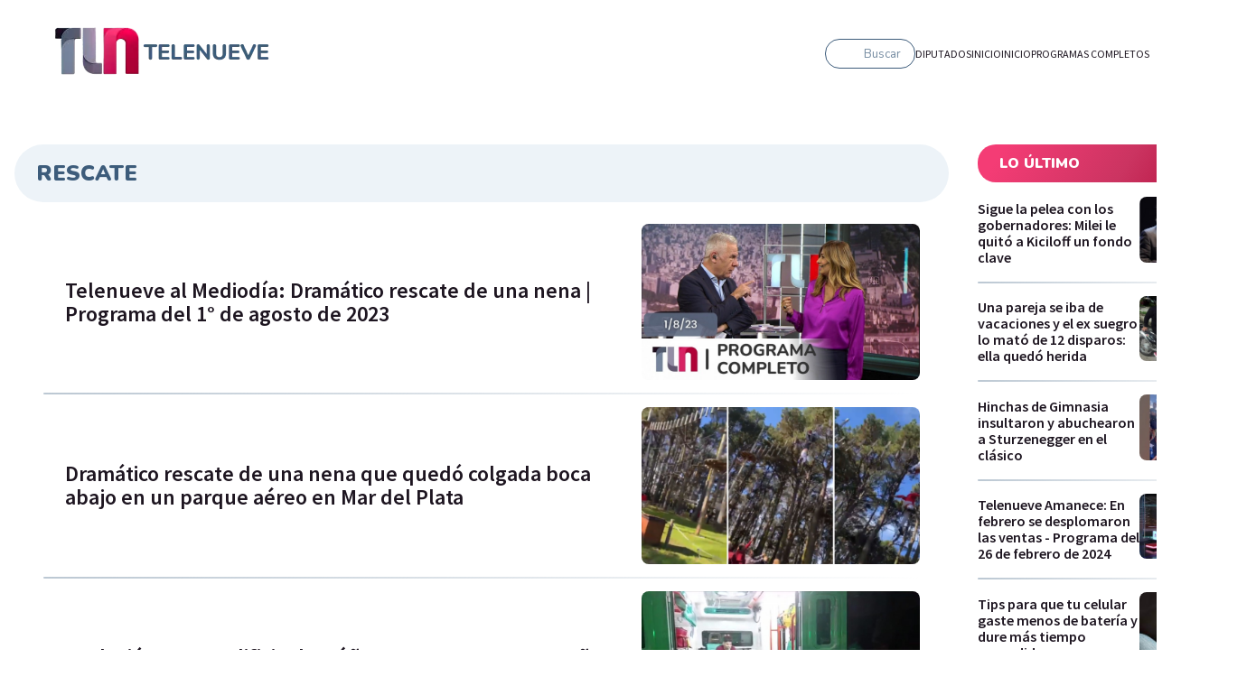

--- FILE ---
content_type: text/html; charset=utf-8
request_url: https://telenueve.elnueve.com.ar/tag/237-rescate
body_size: 11378
content:
<!DOCTYPE html><html><head><meta name="viewport" content="width=device-width"/><meta charSet="utf-8"/><title class="jsx-1282172143">Telenueve</title><meta name="TeleNueve" content="Tele Nueve" class="jsx-1282172143"/><link rel="icon" href="/favicon.ico" class="jsx-1282172143"/><link rel="preconnect" href="https://fonts.googleapis.com" class="jsx-1282172143"/><link rel="preconnect" href="https://fonts.gstatic.com" crossorigin="true" class="jsx-1282172143"/><meta name="next-head-count" content="8"/><link rel="preconnect" href="https://fonts.gstatic.com" crossorigin /><link rel="preload" href="/_next/static/css/8630ccc18b27c0e4.css" as="style"/><link rel="stylesheet" href="/_next/static/css/8630ccc18b27c0e4.css" data-n-g=""/><link rel="preload" href="/_next/static/css/f1f6d8b8e8d6ea32.css" as="style"/><link rel="stylesheet" href="/_next/static/css/f1f6d8b8e8d6ea32.css" data-n-p=""/><link rel="preload" href="/_next/static/css/ec1627b5e3d79884.css" as="style"/><link rel="stylesheet" href="/_next/static/css/ec1627b5e3d79884.css" data-n-p=""/><noscript data-n-css=""></noscript><script defer="" nomodule="" src="/_next/static/chunks/polyfills-5cd94c89d3acac5f.js"></script><script src="/_next/static/chunks/webpack-7c6bc834faa54ff5.js" defer=""></script><script src="/_next/static/chunks/framework-5f4595e5518b5600.js" defer=""></script><script src="/_next/static/chunks/main-ae725f9a8cc9a5c3.js" defer=""></script><script src="/_next/static/chunks/pages/_app-ee5daf94500a5369.js" defer=""></script><script src="/_next/static/chunks/cb1608f2-96ac29ec1cf86597.js" defer=""></script><script src="/_next/static/chunks/2852872c-8365a197463ecf88.js" defer=""></script><script src="/_next/static/chunks/61-d14d5f9c53b449b7.js" defer=""></script><script src="/_next/static/chunks/114-4d699dc88e5f1a6f.js" defer=""></script><script src="/_next/static/chunks/833-9b3185cf09e8b613.js" defer=""></script><script src="/_next/static/chunks/79-9b791998ab019ffe.js" defer=""></script><script src="/_next/static/chunks/226-91be529da7ada074.js" defer=""></script><script src="/_next/static/chunks/pages/telenueve/tag/%5Bslug%5D-71835159690243bb.js" defer=""></script><script src="/_next/static/KPE_Y_h8jj9NExrphZq0Z/_buildManifest.js" defer=""></script><script src="/_next/static/KPE_Y_h8jj9NExrphZq0Z/_ssgManifest.js" defer=""></script><script src="/_next/static/KPE_Y_h8jj9NExrphZq0Z/_middlewareManifest.js" defer=""></script><style id="__jsx-885082728">.undefined.jsx-885082728{background:linear-gradient(120.67deg,#1d1520 0%, 100%);}</style><style id="__jsx-2420492036">.containerAside_container__rWUI8.jsx-2420492036{background:linear-gradient(120.67deg,#1d1520 0%, 100%);}.tag.jsx-2420492036{background:red;}</style><style id="__jsx-1282172143">body{background:#fff;}</style><style id="__jsx-1197779097">.ad-slot-box.jsx-1197779097{height:300px;width:250px;display:inline-block;}.ad-slot-bigbox.jsx-1197779097{height:600px;width:250px;display:inline-block;}@media screen and (max-width:730px){.ad-slot-billboard.jsx-1197779097{height:50px;width:320px;display:inline-block;}}@media screen and (min-width:731px){.ad-slot-billboard.jsx-1197779097{height:90px;width:728px;display:inline-block;}}</style><style data-href="https://fonts.googleapis.com/css2?family=Nunito:wght@400;500;600;700;900&family=Source+Sans+Pro:wght@400;600;700&display=swap">@font-face{font-family:'Nunito';font-style:normal;font-weight:400;font-display:swap;src:url(https://fonts.gstatic.com/s/nunito/v26/XRXI3I6Li01BKofiOc5wtlZ2di8HDLshRTA.woff) format('woff')}@font-face{font-family:'Nunito';font-style:normal;font-weight:500;font-display:swap;src:url(https://fonts.gstatic.com/s/nunito/v26/XRXI3I6Li01BKofiOc5wtlZ2di8HDIkhRTA.woff) format('woff')}@font-face{font-family:'Nunito';font-style:normal;font-weight:600;font-display:swap;src:url(https://fonts.gstatic.com/s/nunito/v26/XRXI3I6Li01BKofiOc5wtlZ2di8HDGUmRTA.woff) format('woff')}@font-face{font-family:'Nunito';font-style:normal;font-weight:700;font-display:swap;src:url(https://fonts.gstatic.com/s/nunito/v26/XRXI3I6Li01BKofiOc5wtlZ2di8HDFwmRTA.woff) format('woff')}@font-face{font-family:'Nunito';font-style:normal;font-weight:900;font-display:swap;src:url(https://fonts.gstatic.com/s/nunito/v26/XRXI3I6Li01BKofiOc5wtlZ2di8HDBImRTA.woff) format('woff')}@font-face{font-family:'Source Sans Pro';font-style:normal;font-weight:400;font-display:swap;src:url(https://fonts.gstatic.com/s/sourcesanspro/v22/6xK3dSBYKcSV-LCoeQqfX1RYOo3aPA.woff) format('woff')}@font-face{font-family:'Source Sans Pro';font-style:normal;font-weight:600;font-display:swap;src:url(https://fonts.gstatic.com/s/sourcesanspro/v22/6xKydSBYKcSV-LCoeQqfX1RYOo3i54rAkw.woff) format('woff')}@font-face{font-family:'Source Sans Pro';font-style:normal;font-weight:700;font-display:swap;src:url(https://fonts.gstatic.com/s/sourcesanspro/v22/6xKydSBYKcSV-LCoeQqfX1RYOo3ig4vAkw.woff) format('woff')}@font-face{font-family:'Nunito';font-style:normal;font-weight:400;font-display:swap;src:url(https://fonts.gstatic.com/s/nunito/v26/XRXV3I6Li01BKofIOOaBTMnFcQIG.woff2) format('woff2');unicode-range:U+0460-052F,U+1C80-1C88,U+20B4,U+2DE0-2DFF,U+A640-A69F,U+FE2E-FE2F}@font-face{font-family:'Nunito';font-style:normal;font-weight:400;font-display:swap;src:url(https://fonts.gstatic.com/s/nunito/v26/XRXV3I6Li01BKofIMeaBTMnFcQIG.woff2) format('woff2');unicode-range:U+0301,U+0400-045F,U+0490-0491,U+04B0-04B1,U+2116}@font-face{font-family:'Nunito';font-style:normal;font-weight:400;font-display:swap;src:url(https://fonts.gstatic.com/s/nunito/v26/XRXV3I6Li01BKofIOuaBTMnFcQIG.woff2) format('woff2');unicode-range:U+0102-0103,U+0110-0111,U+0128-0129,U+0168-0169,U+01A0-01A1,U+01AF-01B0,U+0300-0301,U+0303-0304,U+0308-0309,U+0323,U+0329,U+1EA0-1EF9,U+20AB}@font-face{font-family:'Nunito';font-style:normal;font-weight:400;font-display:swap;src:url(https://fonts.gstatic.com/s/nunito/v26/XRXV3I6Li01BKofIO-aBTMnFcQIG.woff2) format('woff2');unicode-range:U+0100-02AF,U+0304,U+0308,U+0329,U+1E00-1E9F,U+1EF2-1EFF,U+2020,U+20A0-20AB,U+20AD-20C0,U+2113,U+2C60-2C7F,U+A720-A7FF}@font-face{font-family:'Nunito';font-style:normal;font-weight:400;font-display:swap;src:url(https://fonts.gstatic.com/s/nunito/v26/XRXV3I6Li01BKofINeaBTMnFcQ.woff2) format('woff2');unicode-range:U+0000-00FF,U+0131,U+0152-0153,U+02BB-02BC,U+02C6,U+02DA,U+02DC,U+0304,U+0308,U+0329,U+2000-206F,U+2074,U+20AC,U+2122,U+2191,U+2193,U+2212,U+2215,U+FEFF,U+FFFD}@font-face{font-family:'Nunito';font-style:normal;font-weight:500;font-display:swap;src:url(https://fonts.gstatic.com/s/nunito/v26/XRXV3I6Li01BKofIOOaBTMnFcQIG.woff2) format('woff2');unicode-range:U+0460-052F,U+1C80-1C88,U+20B4,U+2DE0-2DFF,U+A640-A69F,U+FE2E-FE2F}@font-face{font-family:'Nunito';font-style:normal;font-weight:500;font-display:swap;src:url(https://fonts.gstatic.com/s/nunito/v26/XRXV3I6Li01BKofIMeaBTMnFcQIG.woff2) format('woff2');unicode-range:U+0301,U+0400-045F,U+0490-0491,U+04B0-04B1,U+2116}@font-face{font-family:'Nunito';font-style:normal;font-weight:500;font-display:swap;src:url(https://fonts.gstatic.com/s/nunito/v26/XRXV3I6Li01BKofIOuaBTMnFcQIG.woff2) format('woff2');unicode-range:U+0102-0103,U+0110-0111,U+0128-0129,U+0168-0169,U+01A0-01A1,U+01AF-01B0,U+0300-0301,U+0303-0304,U+0308-0309,U+0323,U+0329,U+1EA0-1EF9,U+20AB}@font-face{font-family:'Nunito';font-style:normal;font-weight:500;font-display:swap;src:url(https://fonts.gstatic.com/s/nunito/v26/XRXV3I6Li01BKofIO-aBTMnFcQIG.woff2) format('woff2');unicode-range:U+0100-02AF,U+0304,U+0308,U+0329,U+1E00-1E9F,U+1EF2-1EFF,U+2020,U+20A0-20AB,U+20AD-20C0,U+2113,U+2C60-2C7F,U+A720-A7FF}@font-face{font-family:'Nunito';font-style:normal;font-weight:500;font-display:swap;src:url(https://fonts.gstatic.com/s/nunito/v26/XRXV3I6Li01BKofINeaBTMnFcQ.woff2) format('woff2');unicode-range:U+0000-00FF,U+0131,U+0152-0153,U+02BB-02BC,U+02C6,U+02DA,U+02DC,U+0304,U+0308,U+0329,U+2000-206F,U+2074,U+20AC,U+2122,U+2191,U+2193,U+2212,U+2215,U+FEFF,U+FFFD}@font-face{font-family:'Nunito';font-style:normal;font-weight:600;font-display:swap;src:url(https://fonts.gstatic.com/s/nunito/v26/XRXV3I6Li01BKofIOOaBTMnFcQIG.woff2) format('woff2');unicode-range:U+0460-052F,U+1C80-1C88,U+20B4,U+2DE0-2DFF,U+A640-A69F,U+FE2E-FE2F}@font-face{font-family:'Nunito';font-style:normal;font-weight:600;font-display:swap;src:url(https://fonts.gstatic.com/s/nunito/v26/XRXV3I6Li01BKofIMeaBTMnFcQIG.woff2) format('woff2');unicode-range:U+0301,U+0400-045F,U+0490-0491,U+04B0-04B1,U+2116}@font-face{font-family:'Nunito';font-style:normal;font-weight:600;font-display:swap;src:url(https://fonts.gstatic.com/s/nunito/v26/XRXV3I6Li01BKofIOuaBTMnFcQIG.woff2) format('woff2');unicode-range:U+0102-0103,U+0110-0111,U+0128-0129,U+0168-0169,U+01A0-01A1,U+01AF-01B0,U+0300-0301,U+0303-0304,U+0308-0309,U+0323,U+0329,U+1EA0-1EF9,U+20AB}@font-face{font-family:'Nunito';font-style:normal;font-weight:600;font-display:swap;src:url(https://fonts.gstatic.com/s/nunito/v26/XRXV3I6Li01BKofIO-aBTMnFcQIG.woff2) format('woff2');unicode-range:U+0100-02AF,U+0304,U+0308,U+0329,U+1E00-1E9F,U+1EF2-1EFF,U+2020,U+20A0-20AB,U+20AD-20C0,U+2113,U+2C60-2C7F,U+A720-A7FF}@font-face{font-family:'Nunito';font-style:normal;font-weight:600;font-display:swap;src:url(https://fonts.gstatic.com/s/nunito/v26/XRXV3I6Li01BKofINeaBTMnFcQ.woff2) format('woff2');unicode-range:U+0000-00FF,U+0131,U+0152-0153,U+02BB-02BC,U+02C6,U+02DA,U+02DC,U+0304,U+0308,U+0329,U+2000-206F,U+2074,U+20AC,U+2122,U+2191,U+2193,U+2212,U+2215,U+FEFF,U+FFFD}@font-face{font-family:'Nunito';font-style:normal;font-weight:700;font-display:swap;src:url(https://fonts.gstatic.com/s/nunito/v26/XRXV3I6Li01BKofIOOaBTMnFcQIG.woff2) format('woff2');unicode-range:U+0460-052F,U+1C80-1C88,U+20B4,U+2DE0-2DFF,U+A640-A69F,U+FE2E-FE2F}@font-face{font-family:'Nunito';font-style:normal;font-weight:700;font-display:swap;src:url(https://fonts.gstatic.com/s/nunito/v26/XRXV3I6Li01BKofIMeaBTMnFcQIG.woff2) format('woff2');unicode-range:U+0301,U+0400-045F,U+0490-0491,U+04B0-04B1,U+2116}@font-face{font-family:'Nunito';font-style:normal;font-weight:700;font-display:swap;src:url(https://fonts.gstatic.com/s/nunito/v26/XRXV3I6Li01BKofIOuaBTMnFcQIG.woff2) format('woff2');unicode-range:U+0102-0103,U+0110-0111,U+0128-0129,U+0168-0169,U+01A0-01A1,U+01AF-01B0,U+0300-0301,U+0303-0304,U+0308-0309,U+0323,U+0329,U+1EA0-1EF9,U+20AB}@font-face{font-family:'Nunito';font-style:normal;font-weight:700;font-display:swap;src:url(https://fonts.gstatic.com/s/nunito/v26/XRXV3I6Li01BKofIO-aBTMnFcQIG.woff2) format('woff2');unicode-range:U+0100-02AF,U+0304,U+0308,U+0329,U+1E00-1E9F,U+1EF2-1EFF,U+2020,U+20A0-20AB,U+20AD-20C0,U+2113,U+2C60-2C7F,U+A720-A7FF}@font-face{font-family:'Nunito';font-style:normal;font-weight:700;font-display:swap;src:url(https://fonts.gstatic.com/s/nunito/v26/XRXV3I6Li01BKofINeaBTMnFcQ.woff2) format('woff2');unicode-range:U+0000-00FF,U+0131,U+0152-0153,U+02BB-02BC,U+02C6,U+02DA,U+02DC,U+0304,U+0308,U+0329,U+2000-206F,U+2074,U+20AC,U+2122,U+2191,U+2193,U+2212,U+2215,U+FEFF,U+FFFD}@font-face{font-family:'Nunito';font-style:normal;font-weight:900;font-display:swap;src:url(https://fonts.gstatic.com/s/nunito/v26/XRXV3I6Li01BKofIOOaBTMnFcQIG.woff2) format('woff2');unicode-range:U+0460-052F,U+1C80-1C88,U+20B4,U+2DE0-2DFF,U+A640-A69F,U+FE2E-FE2F}@font-face{font-family:'Nunito';font-style:normal;font-weight:900;font-display:swap;src:url(https://fonts.gstatic.com/s/nunito/v26/XRXV3I6Li01BKofIMeaBTMnFcQIG.woff2) format('woff2');unicode-range:U+0301,U+0400-045F,U+0490-0491,U+04B0-04B1,U+2116}@font-face{font-family:'Nunito';font-style:normal;font-weight:900;font-display:swap;src:url(https://fonts.gstatic.com/s/nunito/v26/XRXV3I6Li01BKofIOuaBTMnFcQIG.woff2) format('woff2');unicode-range:U+0102-0103,U+0110-0111,U+0128-0129,U+0168-0169,U+01A0-01A1,U+01AF-01B0,U+0300-0301,U+0303-0304,U+0308-0309,U+0323,U+0329,U+1EA0-1EF9,U+20AB}@font-face{font-family:'Nunito';font-style:normal;font-weight:900;font-display:swap;src:url(https://fonts.gstatic.com/s/nunito/v26/XRXV3I6Li01BKofIO-aBTMnFcQIG.woff2) format('woff2');unicode-range:U+0100-02AF,U+0304,U+0308,U+0329,U+1E00-1E9F,U+1EF2-1EFF,U+2020,U+20A0-20AB,U+20AD-20C0,U+2113,U+2C60-2C7F,U+A720-A7FF}@font-face{font-family:'Nunito';font-style:normal;font-weight:900;font-display:swap;src:url(https://fonts.gstatic.com/s/nunito/v26/XRXV3I6Li01BKofINeaBTMnFcQ.woff2) format('woff2');unicode-range:U+0000-00FF,U+0131,U+0152-0153,U+02BB-02BC,U+02C6,U+02DA,U+02DC,U+0304,U+0308,U+0329,U+2000-206F,U+2074,U+20AC,U+2122,U+2191,U+2193,U+2212,U+2215,U+FEFF,U+FFFD}@font-face{font-family:'Source Sans Pro';font-style:normal;font-weight:400;font-display:swap;src:url(https://fonts.gstatic.com/s/sourcesanspro/v22/6xK3dSBYKcSV-LCoeQqfX1RYOo3qNa7lujVj9_mf.woff2) format('woff2');unicode-range:U+0460-052F,U+1C80-1C88,U+20B4,U+2DE0-2DFF,U+A640-A69F,U+FE2E-FE2F}@font-face{font-family:'Source Sans Pro';font-style:normal;font-weight:400;font-display:swap;src:url(https://fonts.gstatic.com/s/sourcesanspro/v22/6xK3dSBYKcSV-LCoeQqfX1RYOo3qPK7lujVj9_mf.woff2) format('woff2');unicode-range:U+0301,U+0400-045F,U+0490-0491,U+04B0-04B1,U+2116}@font-face{font-family:'Source Sans Pro';font-style:normal;font-weight:400;font-display:swap;src:url(https://fonts.gstatic.com/s/sourcesanspro/v22/6xK3dSBYKcSV-LCoeQqfX1RYOo3qNK7lujVj9_mf.woff2) format('woff2');unicode-range:U+1F00-1FFF}@font-face{font-family:'Source Sans Pro';font-style:normal;font-weight:400;font-display:swap;src:url(https://fonts.gstatic.com/s/sourcesanspro/v22/6xK3dSBYKcSV-LCoeQqfX1RYOo3qO67lujVj9_mf.woff2) format('woff2');unicode-range:U+0370-0377,U+037A-037F,U+0384-038A,U+038C,U+038E-03A1,U+03A3-03FF}@font-face{font-family:'Source Sans Pro';font-style:normal;font-weight:400;font-display:swap;src:url(https://fonts.gstatic.com/s/sourcesanspro/v22/6xK3dSBYKcSV-LCoeQqfX1RYOo3qN67lujVj9_mf.woff2) format('woff2');unicode-range:U+0102-0103,U+0110-0111,U+0128-0129,U+0168-0169,U+01A0-01A1,U+01AF-01B0,U+0300-0301,U+0303-0304,U+0308-0309,U+0323,U+0329,U+1EA0-1EF9,U+20AB}@font-face{font-family:'Source Sans Pro';font-style:normal;font-weight:400;font-display:swap;src:url(https://fonts.gstatic.com/s/sourcesanspro/v22/6xK3dSBYKcSV-LCoeQqfX1RYOo3qNq7lujVj9_mf.woff2) format('woff2');unicode-range:U+0100-02AF,U+0304,U+0308,U+0329,U+1E00-1E9F,U+1EF2-1EFF,U+2020,U+20A0-20AB,U+20AD-20C0,U+2113,U+2C60-2C7F,U+A720-A7FF}@font-face{font-family:'Source Sans Pro';font-style:normal;font-weight:400;font-display:swap;src:url(https://fonts.gstatic.com/s/sourcesanspro/v22/6xK3dSBYKcSV-LCoeQqfX1RYOo3qOK7lujVj9w.woff2) format('woff2');unicode-range:U+0000-00FF,U+0131,U+0152-0153,U+02BB-02BC,U+02C6,U+02DA,U+02DC,U+0304,U+0308,U+0329,U+2000-206F,U+2074,U+20AC,U+2122,U+2191,U+2193,U+2212,U+2215,U+FEFF,U+FFFD}@font-face{font-family:'Source Sans Pro';font-style:normal;font-weight:600;font-display:swap;src:url(https://fonts.gstatic.com/s/sourcesanspro/v22/6xKydSBYKcSV-LCoeQqfX1RYOo3i54rwmhdu3cOWxy40.woff2) format('woff2');unicode-range:U+0460-052F,U+1C80-1C88,U+20B4,U+2DE0-2DFF,U+A640-A69F,U+FE2E-FE2F}@font-face{font-family:'Source Sans Pro';font-style:normal;font-weight:600;font-display:swap;src:url(https://fonts.gstatic.com/s/sourcesanspro/v22/6xKydSBYKcSV-LCoeQqfX1RYOo3i54rwkxdu3cOWxy40.woff2) format('woff2');unicode-range:U+0301,U+0400-045F,U+0490-0491,U+04B0-04B1,U+2116}@font-face{font-family:'Source Sans Pro';font-style:normal;font-weight:600;font-display:swap;src:url(https://fonts.gstatic.com/s/sourcesanspro/v22/6xKydSBYKcSV-LCoeQqfX1RYOo3i54rwmxdu3cOWxy40.woff2) format('woff2');unicode-range:U+1F00-1FFF}@font-face{font-family:'Source Sans Pro';font-style:normal;font-weight:600;font-display:swap;src:url(https://fonts.gstatic.com/s/sourcesanspro/v22/6xKydSBYKcSV-LCoeQqfX1RYOo3i54rwlBdu3cOWxy40.woff2) format('woff2');unicode-range:U+0370-0377,U+037A-037F,U+0384-038A,U+038C,U+038E-03A1,U+03A3-03FF}@font-face{font-family:'Source Sans Pro';font-style:normal;font-weight:600;font-display:swap;src:url(https://fonts.gstatic.com/s/sourcesanspro/v22/6xKydSBYKcSV-LCoeQqfX1RYOo3i54rwmBdu3cOWxy40.woff2) format('woff2');unicode-range:U+0102-0103,U+0110-0111,U+0128-0129,U+0168-0169,U+01A0-01A1,U+01AF-01B0,U+0300-0301,U+0303-0304,U+0308-0309,U+0323,U+0329,U+1EA0-1EF9,U+20AB}@font-face{font-family:'Source Sans Pro';font-style:normal;font-weight:600;font-display:swap;src:url(https://fonts.gstatic.com/s/sourcesanspro/v22/6xKydSBYKcSV-LCoeQqfX1RYOo3i54rwmRdu3cOWxy40.woff2) format('woff2');unicode-range:U+0100-02AF,U+0304,U+0308,U+0329,U+1E00-1E9F,U+1EF2-1EFF,U+2020,U+20A0-20AB,U+20AD-20C0,U+2113,U+2C60-2C7F,U+A720-A7FF}@font-face{font-family:'Source Sans Pro';font-style:normal;font-weight:600;font-display:swap;src:url(https://fonts.gstatic.com/s/sourcesanspro/v22/6xKydSBYKcSV-LCoeQqfX1RYOo3i54rwlxdu3cOWxw.woff2) format('woff2');unicode-range:U+0000-00FF,U+0131,U+0152-0153,U+02BB-02BC,U+02C6,U+02DA,U+02DC,U+0304,U+0308,U+0329,U+2000-206F,U+2074,U+20AC,U+2122,U+2191,U+2193,U+2212,U+2215,U+FEFF,U+FFFD}@font-face{font-family:'Source Sans Pro';font-style:normal;font-weight:700;font-display:swap;src:url(https://fonts.gstatic.com/s/sourcesanspro/v22/6xKydSBYKcSV-LCoeQqfX1RYOo3ig4vwmhdu3cOWxy40.woff2) format('woff2');unicode-range:U+0460-052F,U+1C80-1C88,U+20B4,U+2DE0-2DFF,U+A640-A69F,U+FE2E-FE2F}@font-face{font-family:'Source Sans Pro';font-style:normal;font-weight:700;font-display:swap;src:url(https://fonts.gstatic.com/s/sourcesanspro/v22/6xKydSBYKcSV-LCoeQqfX1RYOo3ig4vwkxdu3cOWxy40.woff2) format('woff2');unicode-range:U+0301,U+0400-045F,U+0490-0491,U+04B0-04B1,U+2116}@font-face{font-family:'Source Sans Pro';font-style:normal;font-weight:700;font-display:swap;src:url(https://fonts.gstatic.com/s/sourcesanspro/v22/6xKydSBYKcSV-LCoeQqfX1RYOo3ig4vwmxdu3cOWxy40.woff2) format('woff2');unicode-range:U+1F00-1FFF}@font-face{font-family:'Source Sans Pro';font-style:normal;font-weight:700;font-display:swap;src:url(https://fonts.gstatic.com/s/sourcesanspro/v22/6xKydSBYKcSV-LCoeQqfX1RYOo3ig4vwlBdu3cOWxy40.woff2) format('woff2');unicode-range:U+0370-0377,U+037A-037F,U+0384-038A,U+038C,U+038E-03A1,U+03A3-03FF}@font-face{font-family:'Source Sans Pro';font-style:normal;font-weight:700;font-display:swap;src:url(https://fonts.gstatic.com/s/sourcesanspro/v22/6xKydSBYKcSV-LCoeQqfX1RYOo3ig4vwmBdu3cOWxy40.woff2) format('woff2');unicode-range:U+0102-0103,U+0110-0111,U+0128-0129,U+0168-0169,U+01A0-01A1,U+01AF-01B0,U+0300-0301,U+0303-0304,U+0308-0309,U+0323,U+0329,U+1EA0-1EF9,U+20AB}@font-face{font-family:'Source Sans Pro';font-style:normal;font-weight:700;font-display:swap;src:url(https://fonts.gstatic.com/s/sourcesanspro/v22/6xKydSBYKcSV-LCoeQqfX1RYOo3ig4vwmRdu3cOWxy40.woff2) format('woff2');unicode-range:U+0100-02AF,U+0304,U+0308,U+0329,U+1E00-1E9F,U+1EF2-1EFF,U+2020,U+20A0-20AB,U+20AD-20C0,U+2113,U+2C60-2C7F,U+A720-A7FF}@font-face{font-family:'Source Sans Pro';font-style:normal;font-weight:700;font-display:swap;src:url(https://fonts.gstatic.com/s/sourcesanspro/v22/6xKydSBYKcSV-LCoeQqfX1RYOo3ig4vwlxdu3cOWxw.woff2) format('woff2');unicode-range:U+0000-00FF,U+0131,U+0152-0153,U+02BB-02BC,U+02C6,U+02DA,U+02DC,U+0304,U+0308,U+0329,U+2000-206F,U+2074,U+20AC,U+2122,U+2191,U+2193,U+2212,U+2215,U+FEFF,U+FFFD}</style></head><body><div id="__next" data-reactroot=""><amp-analytics config="https://www.googletagmanager.com/amp.json?id=GTM-NMZ5V23" data-credentials="include"><script type="application/json">{"vars":{"PageTitle":"Telenueve"}}</script></amp-analytics><div class="jsx-1282172143 site-content  undefined"><header class="header_header__Be4gv undefined undefined "><div class="header_container__2lE7K header_headerInner__hFFhU"><div class="header_left__ap_X2"><div class="SiteLogo_logo__7OKeS"><a class="SiteLogo_logoInner__f9FmF" href="/telenueve"><div class="SiteLogo_isotipo_TL9__6FNe9"><span style="box-sizing:border-box;display:inline-block;overflow:hidden;width:initial;height:initial;background:none;opacity:1;border:0;margin:0;padding:0;position:relative;max-width:100%"><span style="box-sizing:border-box;display:block;width:initial;height:initial;background:none;opacity:1;border:0;margin:0;padding:0;max-width:100%"><img style="display:block;max-width:100%;width:initial;height:initial;background:none;opacity:1;border:0;margin:0;padding:0" alt="" aria-hidden="true" src="data:image/svg+xml,%3csvg%20xmlns=%27http://www.w3.org/2000/svg%27%20version=%271.1%27%20width=%27102%27%20height=%2764%27/%3e"/></span><img alt="isotipo" src="[data-uri]" decoding="async" data-nimg="intrinsic" style="position:absolute;top:0;left:0;bottom:0;right:0;box-sizing:border-box;padding:0;border:none;margin:auto;display:block;width:0;height:0;min-width:100%;max-width:100%;min-height:100%;max-height:100%"/><noscript><img alt="isotipo" srcSet="/_next/image?url=%2Flogo%2Fisotipo.png&amp;w=128&amp;q=75 1x, /_next/image?url=%2Flogo%2Fisotipo.png&amp;w=256&amp;q=75 2x" src="/_next/image?url=%2Flogo%2Fisotipo.png&amp;w=256&amp;q=75" decoding="async" data-nimg="intrinsic" style="position:absolute;top:0;left:0;bottom:0;right:0;box-sizing:border-box;padding:0;border:none;margin:auto;display:block;width:0;height:0;min-width:100%;max-width:100%;min-height:100%;max-height:100%" loading="lazy"/></noscript></span></div><div class="SiteLogo_logotipo_TL9__WDNFp"><span style="box-sizing:border-box;display:inline-block;overflow:hidden;width:initial;height:initial;background:none;opacity:1;border:0;margin:0;padding:0;position:relative;max-width:100%"><span style="box-sizing:border-box;display:block;width:initial;height:initial;background:none;opacity:1;border:0;margin:0;padding:0;max-width:100%"><img style="display:block;max-width:100%;width:initial;height:initial;background:none;opacity:1;border:0;margin:0;padding:0" alt="" aria-hidden="true" src="data:image/svg+xml,%3csvg%20xmlns=%27http://www.w3.org/2000/svg%27%20version=%271.1%27%20width=%27140%27%20height=%2719%27/%3e"/></span><img alt="isotipo" src="[data-uri]" decoding="async" data-nimg="intrinsic" style="position:absolute;top:0;left:0;bottom:0;right:0;box-sizing:border-box;padding:0;border:none;margin:auto;display:block;width:0;height:0;min-width:100%;max-width:100%;min-height:100%;max-height:100%"/><noscript><img alt="isotipo" srcSet="/_next/image?url=%2Flogo%2FlogotipoTL9.png&amp;w=256&amp;q=75 1x, /_next/image?url=%2Flogo%2FlogotipoTL9.png&amp;w=384&amp;q=75 2x" src="/_next/image?url=%2Flogo%2FlogotipoTL9.png&amp;w=384&amp;q=75" decoding="async" data-nimg="intrinsic" style="position:absolute;top:0;left:0;bottom:0;right:0;box-sizing:border-box;padding:0;border:none;margin:auto;display:block;width:0;height:0;min-width:100%;max-width:100%;min-height:100%;max-height:100%" loading="lazy"/></noscript></span></div></a></div></div><div class="header_right__ca9eM"><form class="SearchInput_searchContainer__DqgQH hide-on-medium"><svg class="SearchInput_searchIcon__Wg78W" width="24" height="24" fill="none" xmlns="http://www.w3.org/2000/svg"><path class="SearchInput_tl9svg__KqO0x" d="M21 21l-6-6m2-5a7 7 0 11-14 0 7 7 0 0114 0z" stroke="#fff" stroke-width="2.4" stroke-linecap="round" stroke-linejoin="round"></path></svg><input type="text" class="SearchInput_searchInput__Jh9sl SearchInput_tl9__FdQGK" required="" value=""/><button class="SearchInput_searchButton__tMADi SearchInput_tl9__FdQGK"><span>Buscar</span></button></form><nav class="MainNav_MainNav__Spvc5 undefined undefined"><ul><li><a class="undefined" href="/diputados-en-vivo">Diputados</a></li><li><a class="undefined" href="/telenueve">Inicio</a></li><li><a class="undefined" href="/">Inicio</a></li><li><a class="undefined" href="/programas-completos">Programas Completos</a></li></ul></nav><div class="MenuMobile_MenuMobile__B4pJe "><button class="btn-secondary MenuMobile_MenuBtn__MUmd0" type="button"><span>MÁS</span><svg aria-hidden="true" focusable="false" data-prefix="fas" data-icon="bars" class="svg-inline--fa fa-bars fa-w-14 " role="img" xmlns="http://www.w3.org/2000/svg" viewBox="0 0 448 512"><path fill="currentColor" d="M16 132h416c8.837 0 16-7.163 16-16V76c0-8.837-7.163-16-16-16H16C7.163 60 0 67.163 0 76v40c0 8.837 7.163 16 16 16zm0 160h416c8.837 0 16-7.163 16-16v-40c0-8.837-7.163-16-16-16H16c-8.837 0-16 7.163-16 16v40c0 8.837 7.163 16 16 16zm0 160h416c8.837 0 16-7.163 16-16v-40c0-8.837-7.163-16-16-16H16c-8.837 0-16 7.163-16 16v40c0 8.837 7.163 16 16 16z"></path></svg></button><div class="MenuMobile_MainMenuMobile__luWMV null"><div class="MenuMobile_MainMenuMobileInner__8K0jY"><div class="MenuMobile_HeaderMenu__Oc5O9"><div class="MenuMobile_HeaderMenuInner__CDKSB"><button class="btn btn-secondary MenuMobile_close__n81BY" type="button"><span>CERRAR</span><svg aria-hidden="true" focusable="false" data-prefix="fas" data-icon="times" class="svg-inline--fa fa-times fa-w-11 " role="img" xmlns="http://www.w3.org/2000/svg" viewBox="0 0 352 512"><path fill="currentColor" d="M242.72 256l100.07-100.07c12.28-12.28 12.28-32.19 0-44.48l-22.24-22.24c-12.28-12.28-32.19-12.28-44.48 0L176 189.28 75.93 89.21c-12.28-12.28-32.19-12.28-44.48 0L9.21 111.45c-12.28 12.28-12.28 32.19 0 44.48L109.28 256 9.21 356.07c-12.28 12.28-12.28 32.19 0 44.48l22.24 22.24c12.28 12.28 32.2 12.28 44.48 0L176 322.72l100.07 100.07c12.28 12.28 32.2 12.28 44.48 0l22.24-22.24c12.28-12.28 12.28-32.19 0-44.48L242.72 256z"></path></svg></button></div></div><form class="SearchInput_searchContainer__DqgQH gap-x2-bottom"><svg class="SearchInput_searchIcon__Wg78W" width="24" height="24" fill="none" xmlns="http://www.w3.org/2000/svg"><path class="SearchInput_tl9svg__KqO0x" d="M21 21l-6-6m2-5a7 7 0 11-14 0 7 7 0 0114 0z" stroke="#fff" stroke-width="2.4" stroke-linecap="round" stroke-linejoin="round"></path></svg><input type="text" class="SearchInput_searchInput__Jh9sl SearchInput_tl9__FdQGK" required="" value=""/><button class="SearchInput_searchButton__tMADi SearchInput_tl9__FdQGK"><span>Buscar</span></button></form><nav class="MainNav_MainNav__Spvc5 MainNav_mobile__47XvY undefined"><ul><li><a class="undefined" href="/diputados-en-vivo">Diputados</a></li><li><a class="undefined" href="/telenueve">Inicio</a></li><li><a class="undefined" href="/">Inicio</a></li><li><a class="undefined" href="/programas-completos">Programas Completos</a></li></ul></nav></div></div></div></div></div></header><main class="jsx-1282172143 main-content"><div id="listado_itt" data-adtype="itt" class="jsx-1282172143 ad-slot ad-slot-itt"></div><div id="listado_adhesion" data-adtype="adhesion" class="jsx-1282172143 ad-slot ad-slot-adhesion"></div><section class="jsx-2420492036  containerAside_container__rWUI8"><div class="jsx-2420492036 containerAside_containerInner__zMlXH containerAside_container--sidebar__kIdB_"><div class="jsx-2420492036 "><div class="banner-billboard-container gap-section-bottom"><div class="hide-on-medium AdBanner_wrapperBanner__yZzT0"><div class="ad-slot ad-slot-billboard" id="listado_billboard1_desktop" data-adtype="billboard"></div></div><div class="hide-on-big AdBanner_wrapperBanner__yZzT0"><div class="ad-slot ad-slot-billboard" id="listado_billboard1_mobile" data-adtype="billboard"></div></div></div><h3 class="jsx-885082728 TitleSection_titleSection__IDoRi
          undefined
          TitleSection_titleSection-gray__ABj8X TitleSection_size-big__3udrr">Rescate</h3><section class="TagList_TagList__4KHKx  "><article class=" ArticleTeaser_ArticleTeaser__B1jyp ArticleTeaser_teaserItem--big__PpB9u ArticleTeaser_horizontal__lDWHy undefined"><a class="ArticleTeaser_teaserItemInner__pQa3b ArticleTeaser_bg-none__SwTJF" href="/mediodia/24996-telenueve-al-mediodia-dramatico-rescate-de-una-nena-programa-del-1deg-de-agosto-de"><div class=" ArticleTeaser_title__xdWIg"><h3 class="">Telenueve al Mediodía: Dramático rescate de una nena | Programa del 1° de agosto de 2023</h3></div><div class="ArticleTeaser_image__bp7BV"><div><picture><source media="(max-width: 599px) and (min-device-pixel-ratio: 2),(max-width: 599px) and (-webkit-min-device-pixel-ratio: 2),(max-width: 599px) and (min-resolution: 3dppx),(max-width: 599px) and (min-resolution: 288dpi)" srcSet="https://img.elnueve.com.ar/sites/default/files/styles/16_9_max_304px/public/2023-08/Copia%20de%20PORTADA%20PARA%20YOUTUBE%20TELENUEVE%20-%202023-08-01T160052.247.jpg?h=c673cd1c&amp;itok=C9T7gCfW"/><source media="(max-width: 599px) and (min-device-pixel-ratio: 1),(max-width: 599px) and (-webkit-min-device-pixel-ratio: 2),(max-width: 599px) and (min-resolution: 2dppx),(max-width: 599px) and (min-resolution: 192dpi)" srcSet="https://img.elnueve.com.ar/sites/default/files/styles/16_9_max_800px/public/2023-08/Copia%20de%20PORTADA%20PARA%20YOUTUBE%20TELENUEVE%20-%202023-08-01T160052.247.jpg?h=c673cd1c&amp;itok=SED-kajT"/><img alt="portada" class="round articleVideo_ArticleVideoPlaceholder__723y9" src="https://img.elnueve.com.ar/sites/default/files/2023-08/Copia%20de%20PORTADA%20PARA%20YOUTUBE%20TELENUEVE%20-%202023-08-01T160052.247.jpg" srcSet="https://img.elnueve.com.ar/sites/default/files/styles/16_9_max_304px/public/2023-08/Copia%20de%20PORTADA%20PARA%20YOUTUBE%20TELENUEVE%20-%202023-08-01T160052.247.jpg?h=c673cd1c&amp;itok=C9T7gCfW 304w, https://img.elnueve.com.ar/sites/default/files/styles/16_9_max_800px/public/2023-08/Copia%20de%20PORTADA%20PARA%20YOUTUBE%20TELENUEVE%20-%202023-08-01T160052.247.jpg?h=c673cd1c&amp;itok=SED-kajT 800w" loading="lazy"/></picture></div></div></a></article><div class=" DecoLineGradient_decoLineGradient__GzwuB undefined"></div><article class=" ArticleTeaser_ArticleTeaser__B1jyp ArticleTeaser_teaserItem--big__PpB9u ArticleTeaser_horizontal__lDWHy undefined"><a class="ArticleTeaser_teaserItemInner__pQa3b ArticleTeaser_bg-none__SwTJF" href="/mediodia/24983-dramatico-rescate-de-una-nena-que-quedo-colgada-boca-abajo-en-un-parque-aereo-en-mar"><div class=" ArticleTeaser_title__xdWIg"><h3 class="">Dramático rescate de una nena que quedó colgada boca abajo en un parque aéreo en Mar del Plata</h3></div><div class="ArticleTeaser_image__bp7BV"><div><picture><source media="(max-width: 599px) and (min-device-pixel-ratio: 2),(max-width: 599px) and (-webkit-min-device-pixel-ratio: 2),(max-width: 599px) and (min-resolution: 3dppx),(max-width: 599px) and (min-resolution: 288dpi)" srcSet="https://img.elnueve.com.ar/sites/default/files/styles/16_9_max_304px/public/2023-08/nena%20colgada%20mar%20del%20plata.png?h=fbaae295&amp;itok=SpgPodvO"/><source media="(max-width: 599px) and (min-device-pixel-ratio: 1),(max-width: 599px) and (-webkit-min-device-pixel-ratio: 2),(max-width: 599px) and (min-resolution: 2dppx),(max-width: 599px) and (min-resolution: 192dpi)" srcSet="https://img.elnueve.com.ar/sites/default/files/styles/16_9_max_800px/public/2023-08/nena%20colgada%20mar%20del%20plata.png?h=fbaae295&amp;itok=yIyMH06K"/><img alt="nena colgada mar del plata" class="round articleVideo_ArticleVideoPlaceholder__723y9" src="https://img.elnueve.com.ar/sites/default/files/2023-08/nena%20colgada%20mar%20del%20plata.png" srcSet="https://img.elnueve.com.ar/sites/default/files/styles/16_9_max_304px/public/2023-08/nena%20colgada%20mar%20del%20plata.png?h=fbaae295&amp;itok=SpgPodvO 304w, https://img.elnueve.com.ar/sites/default/files/styles/16_9_max_800px/public/2023-08/nena%20colgada%20mar%20del%20plata.png?h=fbaae295&amp;itok=yIyMH06K 800w" loading="lazy"/></picture></div></div></a></article><div class=" DecoLineGradient_decoLineGradient__GzwuB undefined"></div><article class=" ArticleTeaser_ArticleTeaser__B1jyp ArticleTeaser_teaserItem--big__PpB9u ArticleTeaser_horizontal__lDWHy undefined"><a class="ArticleTeaser_teaserItemInner__pQa3b ArticleTeaser_bg-none__SwTJF" href="/amanecer/24979-explosion-en-un-edificio-de-nunez-rescataron-una-senora-de-75-anos-y-sus-mascotas"><div class=" ArticleTeaser_title__xdWIg"><h3 class="">Explosión en un edificio de Núñez: rescataron a una señora de 75 años y a sus mascotas</h3></div><div class="ArticleTeaser_image__bp7BV"><div><picture><source media="(max-width: 599px) and (min-device-pixel-ratio: 2),(max-width: 599px) and (-webkit-min-device-pixel-ratio: 2),(max-width: 599px) and (min-resolution: 3dppx),(max-width: 599px) and (min-resolution: 288dpi)" srcSet="https://img.elnueve.com.ar/sites/default/files/styles/16_9_max_304px/public/2023-08/incendio%20nu%C3%B1ez.jpg?h=c673cd1c&amp;itok=0POTFzgn"/><source media="(max-width: 599px) and (min-device-pixel-ratio: 1),(max-width: 599px) and (-webkit-min-device-pixel-ratio: 2),(max-width: 599px) and (min-resolution: 2dppx),(max-width: 599px) and (min-resolution: 192dpi)" srcSet="https://img.elnueve.com.ar/sites/default/files/styles/16_9_max_800px/public/2023-08/incendio%20nu%C3%B1ez.jpg?h=c673cd1c&amp;itok=46aNEUcm"/><img alt="incendio nuñez" class="round articleVideo_ArticleVideoPlaceholder__723y9" src="https://img.elnueve.com.ar/sites/default/files/2023-08/incendio%20nu%C3%B1ez.jpg" srcSet="https://img.elnueve.com.ar/sites/default/files/styles/16_9_max_304px/public/2023-08/incendio%20nu%C3%B1ez.jpg?h=c673cd1c&amp;itok=0POTFzgn 304w, https://img.elnueve.com.ar/sites/default/files/styles/16_9_max_800px/public/2023-08/incendio%20nu%C3%B1ez.jpg?h=c673cd1c&amp;itok=46aNEUcm 800w" loading="lazy"/></picture></div></div></a></article><div class=" DecoLineGradient_decoLineGradient__GzwuB undefined"></div><article class=" ArticleTeaser_ArticleTeaser__B1jyp ArticleTeaser_teaserItem--big__PpB9u ArticleTeaser_horizontal__lDWHy undefined"><a class="ArticleTeaser_teaserItemInner__pQa3b ArticleTeaser_bg-none__SwTJF" href="/amanecer/24757-operativo-de-rescate-de-guacamayos-en-mataderos-como-fue"><div class=" ArticleTeaser_title__xdWIg"><h3 class="">Operativo de rescate de guacamayos en Mataderos: ¿Cómo fue?</h3></div><div class="ArticleTeaser_image__bp7BV"><div><picture><source media="(max-width: 599px) and (min-device-pixel-ratio: 2),(max-width: 599px) and (-webkit-min-device-pixel-ratio: 2),(max-width: 599px) and (min-resolution: 3dppx),(max-width: 599px) and (min-resolution: 288dpi)" srcSet="https://img.elnueve.com.ar/sites/default/files/styles/16_9_max_304px/public/2023-07/Dise%C3%B1o%20sin%20t%C3%ADtulo%20%2811%29.jpg?h=c673cd1c&amp;itok=L5BSVTxy"/><source media="(max-width: 599px) and (min-device-pixel-ratio: 1),(max-width: 599px) and (-webkit-min-device-pixel-ratio: 2),(max-width: 599px) and (min-resolution: 2dppx),(max-width: 599px) and (min-resolution: 192dpi)" srcSet="https://img.elnueve.com.ar/sites/default/files/styles/16_9_max_800px/public/2023-07/Dise%C3%B1o%20sin%20t%C3%ADtulo%20%2811%29.jpg?h=c673cd1c&amp;itok=gh8I1pv0"/><img alt="Operativo de Rescate de Guacamayos en Mataderos: ¿Cómo fue?" class="round articleVideo_ArticleVideoPlaceholder__723y9" src="https://img.elnueve.com.ar/sites/default/files/2023-07/Dise%C3%B1o%20sin%20t%C3%ADtulo%20%2811%29.jpg" srcSet="https://img.elnueve.com.ar/sites/default/files/styles/16_9_max_304px/public/2023-07/Dise%C3%B1o%20sin%20t%C3%ADtulo%20%2811%29.jpg?h=c673cd1c&amp;itok=L5BSVTxy 304w, https://img.elnueve.com.ar/sites/default/files/styles/16_9_max_800px/public/2023-07/Dise%C3%B1o%20sin%20t%C3%ADtulo%20%2811%29.jpg?h=c673cd1c&amp;itok=gh8I1pv0 800w" loading="lazy"/></picture></div></div></a></article><div class=" DecoLineGradient_decoLineGradient__GzwuB undefined"></div><article class=" ArticleTeaser_ArticleTeaser__B1jyp ArticleTeaser_teaserItem--big__PpB9u ArticleTeaser_horizontal__lDWHy undefined"><a class="ArticleTeaser_teaserItemInner__pQa3b ArticleTeaser_bg-none__SwTJF" href="/amanecer/24581-un-naufrago-y-su-perra-pasaron-tres-meses-perdidos-en-altamar-y-fueron-rescatados"><div class=" ArticleTeaser_title__xdWIg"><h3 class="">Un náufrago y su perra pasaron tres meses perdidos en altamar y fueron rescatados</h3></div><div class="ArticleTeaser_image__bp7BV"><div><picture><source media="(max-width: 599px) and (min-device-pixel-ratio: 2),(max-width: 599px) and (-webkit-min-device-pixel-ratio: 2),(max-width: 599px) and (min-resolution: 3dppx),(max-width: 599px) and (min-resolution: 288dpi)" srcSet="https://img.elnueve.com.ar/sites/default/files/styles/16_9_max_304px/public/2023-07/PORTADA%20PARA%20YOUTUBE%20TELENUEVE%20-%202023-07-19T122331.628.png?h=c673cd1c&amp;itok=V0SlraZk"/><source media="(max-width: 599px) and (min-device-pixel-ratio: 1),(max-width: 599px) and (-webkit-min-device-pixel-ratio: 2),(max-width: 599px) and (min-resolution: 2dppx),(max-width: 599px) and (min-resolution: 192dpi)" srcSet="https://img.elnueve.com.ar/sites/default/files/styles/16_9_max_800px/public/2023-07/PORTADA%20PARA%20YOUTUBE%20TELENUEVE%20-%202023-07-19T122331.628.png?h=c673cd1c&amp;itok=_aE1DmKq"/><img alt="Un náufrago y su perra pasaron tres meses perdidos en altamar y fueron rescatados" class="round articleVideo_ArticleVideoPlaceholder__723y9" src="https://img.elnueve.com.ar/sites/default/files/2023-07/PORTADA%20PARA%20YOUTUBE%20TELENUEVE%20-%202023-07-19T122331.628.png" srcSet="https://img.elnueve.com.ar/sites/default/files/styles/16_9_max_304px/public/2023-07/PORTADA%20PARA%20YOUTUBE%20TELENUEVE%20-%202023-07-19T122331.628.png?h=c673cd1c&amp;itok=V0SlraZk 304w, https://img.elnueve.com.ar/sites/default/files/styles/16_9_max_800px/public/2023-07/PORTADA%20PARA%20YOUTUBE%20TELENUEVE%20-%202023-07-19T122331.628.png?h=c673cd1c&amp;itok=_aE1DmKq 800w" loading="lazy"/></picture></div></div></a></article><div class=" DecoLineGradient_decoLineGradient__GzwuB undefined"></div></section><section class="TagList_TagList__4KHKx  "><div class="gap-section-bottom hide-on-medium AdBanner_wrapperBanner__yZzT0"><div class="ad-slot ad-slot-billboard" id="listado_billboard2_desktop" data-adtype="billboard"></div></div><div class="gap-section-bottom hide-on-big AdBanner_wrapperBanner__yZzT0"><div class="ad-slot ad-slot-box" id="listado_box1_mobile" data-adtype="box"></div></div></section><section class="TagList_TagList__4KHKx  "><div class=" DecoLineGradient_decoLineGradient__GzwuB undefined"></div><article class=" ArticleTeaser_ArticleTeaser__B1jyp ArticleTeaser_teaserItem--big__PpB9u ArticleTeaser_horizontal__lDWHy undefined"><a class="ArticleTeaser_teaserItemInner__pQa3b ArticleTeaser_bg-none__SwTJF" href="/amanecer/23536-rio-cuarto-capturaron-un-aguara-guazu-que-deambulaba-por-la-ciudad"><div class=" ArticleTeaser_title__xdWIg"><h3 class="">Río Cuarto: capturaron un aguará guazú que deambulaba por la ciudad</h3></div><div class="ArticleTeaser_image__bp7BV"><div><picture><source media="(max-width: 599px) and (min-device-pixel-ratio: 2),(max-width: 599px) and (-webkit-min-device-pixel-ratio: 2),(max-width: 599px) and (min-resolution: 3dppx),(max-width: 599px) and (min-resolution: 288dpi)" srcSet="https://img.elnueve.com.ar/sites/default/files/styles/16_9_max_304px/public/2023-06/aguara%20guazu.png?h=2033eac3&amp;itok=E0lhgqji"/><source media="(max-width: 599px) and (min-device-pixel-ratio: 1),(max-width: 599px) and (-webkit-min-device-pixel-ratio: 2),(max-width: 599px) and (min-resolution: 2dppx),(max-width: 599px) and (min-resolution: 192dpi)" srcSet="https://img.elnueve.com.ar/sites/default/files/styles/16_9_max_800px/public/2023-06/aguara%20guazu.png?h=2033eac3&amp;itok=n4aga0qv"/><img alt="Río Cuarto: capturaron un aguará guazú que deambulaba por la ciudad" class="round articleVideo_ArticleVideoPlaceholder__723y9" src="https://img.elnueve.com.ar/sites/default/files/2023-06/aguara%20guazu.png" srcSet="https://img.elnueve.com.ar/sites/default/files/styles/16_9_max_304px/public/2023-06/aguara%20guazu.png?h=2033eac3&amp;itok=E0lhgqji 304w, https://img.elnueve.com.ar/sites/default/files/styles/16_9_max_800px/public/2023-06/aguara%20guazu.png?h=2033eac3&amp;itok=n4aga0qv 800w" loading="lazy"/></picture></div></div></a></article><div class=" DecoLineGradient_decoLineGradient__GzwuB undefined"></div><article class=" ArticleTeaser_ArticleTeaser__B1jyp ArticleTeaser_teaserItem--big__PpB9u ArticleTeaser_horizontal__lDWHy undefined"><a class="ArticleTeaser_teaserItemInner__pQa3b ArticleTeaser_bg-none__SwTJF" href="/amanecer/21810-neuquen-el-dramatico-rescate-de-una-mujer-en-el-rio"><div class=" ArticleTeaser_title__xdWIg"><h3 class="">Neuquén: el dramático rescate de una mujer en el río </h3></div><div class="ArticleTeaser_image__bp7BV"><div><picture><source media="(max-width: 599px) and (min-device-pixel-ratio: 2),(max-width: 599px) and (-webkit-min-device-pixel-ratio: 2),(max-width: 599px) and (min-resolution: 3dppx),(max-width: 599px) and (min-resolution: 288dpi)" srcSet="https://img.elnueve.com.ar/sites/default/files/styles/16_9_max_304px/public/2023-04/Dise%C3%B1o%20sin%20t%C3%ADtulo%20-%202023-04-26T085843.934.png?h=c673cd1c&amp;itok=USsVHPY7"/><source media="(max-width: 599px) and (min-device-pixel-ratio: 1),(max-width: 599px) and (-webkit-min-device-pixel-ratio: 2),(max-width: 599px) and (min-resolution: 2dppx),(max-width: 599px) and (min-resolution: 192dpi)" srcSet="https://img.elnueve.com.ar/sites/default/files/styles/16_9_max_800px/public/2023-04/Dise%C3%B1o%20sin%20t%C3%ADtulo%20-%202023-04-26T085843.934.png?h=c673cd1c&amp;itok=VEhJNAlf"/><img alt="Neuquén: el dramático rescate de una mujer en el río " class="round articleVideo_ArticleVideoPlaceholder__723y9" src="https://img.elnueve.com.ar/sites/default/files/2023-04/Dise%C3%B1o%20sin%20t%C3%ADtulo%20-%202023-04-26T085843.934.png" srcSet="https://img.elnueve.com.ar/sites/default/files/styles/16_9_max_304px/public/2023-04/Dise%C3%B1o%20sin%20t%C3%ADtulo%20-%202023-04-26T085843.934.png?h=c673cd1c&amp;itok=USsVHPY7 304w, https://img.elnueve.com.ar/sites/default/files/styles/16_9_max_800px/public/2023-04/Dise%C3%B1o%20sin%20t%C3%ADtulo%20-%202023-04-26T085843.934.png?h=c673cd1c&amp;itok=VEhJNAlf 800w" loading="lazy"/></picture></div></div></a></article><div class=" DecoLineGradient_decoLineGradient__GzwuB undefined"></div><article class=" ArticleTeaser_ArticleTeaser__B1jyp ArticleTeaser_teaserItem--big__PpB9u ArticleTeaser_horizontal__lDWHy undefined"><a class="ArticleTeaser_teaserItemInner__pQa3b ArticleTeaser_bg-none__SwTJF" href="/mediodia/21598-salvo-su-bisnieta-de-dos-anos-del-incendio-hablo-irene-la-bisabuela-heroina"><div class=" ArticleTeaser_title__xdWIg"><h3 class="">Salvó a su bisnieta de dos años del incendio: habló Irene, la bisabuela heroína</h3></div><div class="ArticleTeaser_image__bp7BV"><div><picture><source media="(max-width: 599px) and (min-device-pixel-ratio: 2),(max-width: 599px) and (-webkit-min-device-pixel-ratio: 2),(max-width: 599px) and (min-resolution: 3dppx),(max-width: 599px) and (min-resolution: 288dpi)" srcSet="https://img.elnueve.com.ar/sites/default/files/styles/16_9_max_304px/public/2023-04/Dise%C3%B1o%20sin%20t%C3%ADtulo%20-%202023-04-19T150400.709.png?h=c673cd1c&amp;itok=5-z5r2xi"/><source media="(max-width: 599px) and (min-device-pixel-ratio: 1),(max-width: 599px) and (-webkit-min-device-pixel-ratio: 2),(max-width: 599px) and (min-resolution: 2dppx),(max-width: 599px) and (min-resolution: 192dpi)" srcSet="https://img.elnueve.com.ar/sites/default/files/styles/16_9_max_800px/public/2023-04/Dise%C3%B1o%20sin%20t%C3%ADtulo%20-%202023-04-19T150400.709.png?h=c673cd1c&amp;itok=E5oAcVDZ"/><img alt="Salvó a su bisnieta de dos años del incendio: habló Irene, la bisabuela heroína" class="round articleVideo_ArticleVideoPlaceholder__723y9" src="https://img.elnueve.com.ar/sites/default/files/2023-04/Dise%C3%B1o%20sin%20t%C3%ADtulo%20-%202023-04-19T150400.709.png" srcSet="https://img.elnueve.com.ar/sites/default/files/styles/16_9_max_304px/public/2023-04/Dise%C3%B1o%20sin%20t%C3%ADtulo%20-%202023-04-19T150400.709.png?h=c673cd1c&amp;itok=5-z5r2xi 304w, https://img.elnueve.com.ar/sites/default/files/styles/16_9_max_800px/public/2023-04/Dise%C3%B1o%20sin%20t%C3%ADtulo%20-%202023-04-19T150400.709.png?h=c673cd1c&amp;itok=E5oAcVDZ 800w" loading="lazy"/></picture></div></div></a></article><div class=" DecoLineGradient_decoLineGradient__GzwuB undefined"></div><article class=" ArticleTeaser_ArticleTeaser__B1jyp ArticleTeaser_teaserItem--big__PpB9u ArticleTeaser_horizontal__lDWHy undefined"><a class="ArticleTeaser_teaserItemInner__pQa3b ArticleTeaser_bg-none__SwTJF" href="/central/20681-hablo-la-verdadera-duena-del-perro-tirado-en-villa-luro-ella-fue-la-comisaria-no-se"><div class=" ArticleTeaser_title__xdWIg"><h3 class="">Habló la verdadera dueña del perro tirado en Villa Luro: &quot;Ella fue a la comisaria, no sé a qué&quot;</h3></div><div class="ArticleTeaser_image__bp7BV"><div><picture><source media="(max-width: 599px) and (min-device-pixel-ratio: 2),(max-width: 599px) and (-webkit-min-device-pixel-ratio: 2),(max-width: 599px) and (min-resolution: 3dppx),(max-width: 599px) and (min-resolution: 288dpi)" srcSet="https://img.elnueve.com.ar/sites/default/files/styles/16_9_max_304px/public/2023-03/snap-26724bf0-52ca-41c3-88fb-6ee3fdf82c7d.jpg?h=d1cb525d&amp;itok=7Evb4-w1"/><source media="(max-width: 599px) and (min-device-pixel-ratio: 1),(max-width: 599px) and (-webkit-min-device-pixel-ratio: 2),(max-width: 599px) and (min-resolution: 2dppx),(max-width: 599px) and (min-resolution: 192dpi)" srcSet="https://img.elnueve.com.ar/sites/default/files/styles/16_9_max_800px/public/2023-03/snap-26724bf0-52ca-41c3-88fb-6ee3fdf82c7d.jpg?h=d1cb525d&amp;itok=eqkf3zoS"/><img alt="Sociedad, perro, Villa Luro, dueña, tacho de basura, abandono, rescate, policías," class="round articleVideo_ArticleVideoPlaceholder__723y9" src="https://img.elnueve.com.ar/sites/default/files/2023-03/snap-26724bf0-52ca-41c3-88fb-6ee3fdf82c7d.jpg" srcSet="https://img.elnueve.com.ar/sites/default/files/styles/16_9_max_304px/public/2023-03/snap-26724bf0-52ca-41c3-88fb-6ee3fdf82c7d.jpg?h=d1cb525d&amp;itok=7Evb4-w1 304w, https://img.elnueve.com.ar/sites/default/files/styles/16_9_max_800px/public/2023-03/snap-26724bf0-52ca-41c3-88fb-6ee3fdf82c7d.jpg?h=d1cb525d&amp;itok=eqkf3zoS 800w" loading="lazy"/></picture></div></div></a></article><div class=" DecoLineGradient_decoLineGradient__GzwuB undefined"></div><article class=" ArticleTeaser_ArticleTeaser__B1jyp ArticleTeaser_teaserItem--big__PpB9u ArticleTeaser_horizontal__lDWHy undefined"><a class="ArticleTeaser_teaserItemInner__pQa3b ArticleTeaser_bg-none__SwTJF" href="/mediodia/20663-final-feliz-para-eli-la-perrita-que-tiraron-la-basura-ya-tiene-dueno"><div class=" ArticleTeaser_title__xdWIg"><h3 class="">Final feliz para &quot;Eli&quot;: la perrita que tiraron a la basura ya tiene dueño</h3></div><div class="ArticleTeaser_image__bp7BV"><div><picture><source media="(max-width: 599px) and (min-device-pixel-ratio: 2),(max-width: 599px) and (-webkit-min-device-pixel-ratio: 2),(max-width: 599px) and (min-resolution: 3dppx),(max-width: 599px) and (min-resolution: 288dpi)" srcSet="https://img.elnueve.com.ar/sites/default/files/styles/16_9_max_304px/public/2023-03/Dise%C3%B1o%20sin%20t%C3%ADtulo%20%2884%29_0.png?h=c673cd1c&amp;itok=fSZxoBZp"/><source media="(max-width: 599px) and (min-device-pixel-ratio: 1),(max-width: 599px) and (-webkit-min-device-pixel-ratio: 2),(max-width: 599px) and (min-resolution: 2dppx),(max-width: 599px) and (min-resolution: 192dpi)" srcSet="https://img.elnueve.com.ar/sites/default/files/styles/16_9_max_800px/public/2023-03/Dise%C3%B1o%20sin%20t%C3%ADtulo%20%2884%29_0.png?h=c673cd1c&amp;itok=jZ6OBPcn"/><img alt="Final feliz para &quot;Eli&quot;: la perrita que tiraron a la basura ya tiene dueño" class="round articleVideo_ArticleVideoPlaceholder__723y9" src="https://img.elnueve.com.ar/sites/default/files/2023-03/Dise%C3%B1o%20sin%20t%C3%ADtulo%20%2884%29_0.png" srcSet="https://img.elnueve.com.ar/sites/default/files/styles/16_9_max_304px/public/2023-03/Dise%C3%B1o%20sin%20t%C3%ADtulo%20%2884%29_0.png?h=c673cd1c&amp;itok=fSZxoBZp 304w, https://img.elnueve.com.ar/sites/default/files/styles/16_9_max_800px/public/2023-03/Dise%C3%B1o%20sin%20t%C3%ADtulo%20%2884%29_0.png?h=c673cd1c&amp;itok=jZ6OBPcn 800w" loading="lazy"/></picture></div></div></a></article><div class=" DecoLineGradient_decoLineGradient__GzwuB undefined"></div></section><section class="TagList_TagList__4KHKx  "><div class="Pager_pager__5NJDM "><ul><li></li><li></li><li><a class="btn btn-gray" href="/tag/237-rescate/1"><svg width="27" height="20" viewBox="0 0 27 20" fill="none" xmlns="http://www.w3.org/2000/svg"><path fill="#48445E" d="M20.4695 8.29798H2.84618C1.74161 8.29798 0.846176 9.19341 0.846176 10.298C0.846176 11.4025 1.74161 12.298 2.84618 12.298H19.8736L15.5858 16.5858C14.8047 17.3668 14.8047 18.6332 15.5858 19.4142C16.3668 20.1953 17.6332 20.1953 18.4142 19.4142L26.4142 11.4142C27.1953 10.6332 27.1953 9.36684 26.4142 8.58579L18.4142 0.585786C17.6332 -0.195262 16.3668 -0.195262 15.5858 0.585786C14.8047 1.36684 14.8047 2.63317 15.5858 3.41421L20.4695 8.29798Z"></path></svg></a></li></ul></div></section></div><aside class="Aside_aside__dOv6W aside"><div class="banner-box-container gap-section-bottom"><div class="hide-on-medium AdBanner_wrapperBanner__yZzT0"><div class="ad-slot ad-slot-box" id="listado_box1_desktop" data-adtype="box"></div></div><div class="hide-on-big AdBanner_wrapperBanner__yZzT0"><div class="ad-slot ad-slot-box" id="listado_box2_mobile" data-adtype="box"></div></div></div><a href="/ultimas-noticias"><h3 class="jsx-885082728 TitleSection_titleSection__IDoRi
          undefined
          TitleSection_titleSection-primary__tacn9 TitleSection_size-default__UBuXD">Lo último</h3></a><div class="gap-x3-bottom TeaserList_TeaserList__WJqQg"><div><article class=" ArticleTeaser_ArticleTeaser__B1jyp ArticleTeaser_teaserItem--small__L5xiN ArticleTeaser_horizontal__lDWHy undefined"><a class="ArticleTeaser_teaserItemInner__pQa3b ArticleTeaser_bg-none__SwTJF" href="/mediodia/30976-sigue-la-pelea-con-los-gobernadores-milei-le-quito-kiciloff-un-fondo-clave"><div class=" ArticleTeaser_title__xdWIg"><h3 class="">Sigue la pelea con los gobernadores: Milei le quitó a Kiciloff un fondo clave</h3></div><div class="ArticleTeaser_image__bp7BV"><div><img alt="milei" class="round articleVideo_ArticleVideoPlaceholder__723y9" src="https://img.elnueve.com.ar/sites/default/files/styles/16_9_max_304px/public/2024-02/Milei-Kicillof.jpg?h=16f2671a&amp;itok=icY4AoxO" loading="lazy"/></div></div></a></article><div class=" DecoLineGradient_decoLineGradient__GzwuB undefined"></div></div><div><article class=" ArticleTeaser_ArticleTeaser__B1jyp ArticleTeaser_teaserItem--small__L5xiN ArticleTeaser_horizontal__lDWHy undefined"><a class="ArticleTeaser_teaserItemInner__pQa3b ArticleTeaser_bg-none__SwTJF" href="/amanecer/30972-una-pareja-se-iba-de-vacaciones-y-el-ex-suegro-lo-mato-de-12-disparos-ella-quedo"><div class=" ArticleTeaser_title__xdWIg"><h3 class="">Una pareja se iba de vacaciones y el ex suegro lo mató de 12 disparos: ella quedó herida</h3></div><div class="ArticleTeaser_image__bp7BV"><div><img alt="Policial " class="round articleVideo_ArticleVideoPlaceholder__723y9" src="https://img.elnueve.com.ar/sites/default/files/styles/16_9_max_304px/public/2024-02/Copia%20de%20PORTADA%20PARA%20YOUTUBE%20TELENUEVE%20-%202024-02-26T110044.021.png?h=c673cd1c&amp;itok=vZca7ATJ" loading="lazy"/></div></div></a></article><div class=" DecoLineGradient_decoLineGradient__GzwuB undefined"></div></div><div><article class=" ArticleTeaser_ArticleTeaser__B1jyp ArticleTeaser_teaserItem--small__L5xiN ArticleTeaser_horizontal__lDWHy undefined"><a class="ArticleTeaser_teaserItemInner__pQa3b ArticleTeaser_bg-none__SwTJF" href="/mediodia/30971-hinchas-de-gimnasia-insultaron-y-abuchearon-sturzenegger-en-el-clasico"><div class=" ArticleTeaser_title__xdWIg"><h3 class="">Hinchas de Gimnasia insultaron y abuchearon a Sturzenegger en el clásico</h3></div><div class="ArticleTeaser_image__bp7BV"><div><img alt="gimnasia" class="round articleVideo_ArticleVideoPlaceholder__723y9" src="https://img.elnueve.com.ar/sites/default/files/styles/16_9_max_304px/public/2024-02/Plantilla%20fotos%20telenueve%20-%202024-02-26T133512.977.jpg?h=ae1281eb&amp;itok=p7hZiOpL" loading="lazy"/></div></div></a></article><div class=" DecoLineGradient_decoLineGradient__GzwuB undefined"></div></div><div><article class=" ArticleTeaser_ArticleTeaser__B1jyp ArticleTeaser_teaserItem--small__L5xiN ArticleTeaser_horizontal__lDWHy undefined"><a class="ArticleTeaser_teaserItemInner__pQa3b ArticleTeaser_bg-none__SwTJF" href="/amanecer/30968-telenueve-amanece-en-febrero-se-desplomaron-las-ventas-programa-del-26-de-febrero-de"><div class=" ArticleTeaser_title__xdWIg"><h3 class="">Telenueve Amanece: En febrero se desplomaron las ventas - Programa del 26 de febrero de 2024</h3></div><div class="ArticleTeaser_image__bp7BV"><div><img alt="Amanecer " class="round articleVideo_ArticleVideoPlaceholder__723y9" src="https://img.elnueve.com.ar/sites/default/files/styles/16_9_max_304px/public/2024-02/snap-c388a9c2-8ec4-4dcf-80e4-fa8902d96527.jpg?h=c673cd1c&amp;itok=-f0G5F3p" loading="lazy"/></div></div></a></article><div class=" DecoLineGradient_decoLineGradient__GzwuB undefined"></div></div><div><article class=" ArticleTeaser_ArticleTeaser__B1jyp ArticleTeaser_teaserItem--small__L5xiN ArticleTeaser_horizontal__lDWHy undefined"><a class="ArticleTeaser_teaserItemInner__pQa3b ArticleTeaser_bg-none__SwTJF" href="/amanecer/30965-tips-para-que-tu-celular-gaste-menos-de-bateria-y-dure-mas-tiempo-encendido"><div class=" ArticleTeaser_title__xdWIg"><h3 class="">Tips para que tu celular gaste menos de batería y dure más tiempo encendido </h3></div><div class="ArticleTeaser_image__bp7BV"><div><img alt="Bateria" class="round articleVideo_ArticleVideoPlaceholder__723y9" src="https://img.elnueve.com.ar/sites/default/files/styles/16_9_max_304px/public/2024-02/descarga%20%281%29.jpg?h=284110ac&amp;itok=d14cFpMe" loading="lazy"/></div></div></a></article></div></div><div class="gap-section-bottom hide-on-medium AdBanner_wrapperBanner__yZzT0"><div class="ad-slot ad-slot-box" id="listado_box2_desktop" data-adtype="box"></div></div><div class="gap-section-bottom hide-on-big AdBanner_wrapperBanner__yZzT0"><div class="AdBanner_banner__TVCkH"></div></div><div class="gap-x3-bottom TeaserList_TeaserList__WJqQg"><div><article class=" ArticleTeaser_ArticleTeaser__B1jyp ArticleTeaser_teaserItem--small__L5xiN ArticleTeaser_horizontal__lDWHy undefined"><a class="ArticleTeaser_teaserItemInner__pQa3b ArticleTeaser_bg-none__SwTJF" href="/amanecer/30964-nicolas-trotta-sobre-el-ciclo-lectivo-el-estado-no-remite-las-provincias-el"><div class=" ArticleTeaser_title__xdWIg"><h3 class="">Nicolás Trotta sobre el ciclo lectivo &quot;El estado no remite a las provincias el incentivo docente&quot;</h3></div><div class="ArticleTeaser_image__bp7BV"><div><img alt="Trotta " class="round articleVideo_ArticleVideoPlaceholder__723y9" src="https://img.elnueve.com.ar/sites/default/files/styles/16_9_max_304px/public/2024-02/descarga.jpg?h=284110ac&amp;itok=RNatRKKy" loading="lazy"/></div></div></a></article><div class=" DecoLineGradient_decoLineGradient__GzwuB undefined"></div></div><div><article class=" ArticleTeaser_ArticleTeaser__B1jyp ArticleTeaser_teaserItem--small__L5xiN ArticleTeaser_horizontal__lDWHy undefined"><a class="ArticleTeaser_teaserItemInner__pQa3b ArticleTeaser_bg-none__SwTJF" href="/amanecer/30963-en-febrero-se-desplomaron-las-ventas-en-los-supermercados"><div class=" ArticleTeaser_title__xdWIg"><h3 class="">En febrero se desplomaron las ventas en los supermercados</h3></div><div class="ArticleTeaser_image__bp7BV"><div><img alt="D" class="round articleVideo_ArticleVideoPlaceholder__723y9" src="https://img.elnueve.com.ar/sites/default/files/styles/16_9_max_304px/public/2023-10/Chango-supermercado.jpg?h=cbad0151&amp;itok=Ys8IZA_D" loading="lazy"/></div></div></a></article><div class=" DecoLineGradient_decoLineGradient__GzwuB undefined"></div></div><div><article class=" ArticleTeaser_ArticleTeaser__B1jyp ArticleTeaser_teaserItem--small__L5xiN ArticleTeaser_horizontal__lDWHy undefined"><a class="ArticleTeaser_teaserItemInner__pQa3b ArticleTeaser_bg-none__SwTJF" href="/cierre/30951-telenueve-al-cierre-otra-oleada-de-mosquitos-programa-del-23-de-febrero-de-2024"><div class=" ArticleTeaser_title__xdWIg"><h3 class="">Telenueve al Cierre: Otra oleada de mosquitos | Programa del 23 de febrero de 2024</h3></div><div class="ArticleTeaser_image__bp7BV"><div><img alt="vvv" class="round articleVideo_ArticleVideoPlaceholder__723y9" src="https://img.elnueve.com.ar/sites/default/files/styles/16_9_max_304px/public/2024-02/Copia%20de%20PORTADA%20PARA%20YOUTUBE%20TELENUEVE%20-%202024-02-23T233042.103.jpg?h=c673cd1c&amp;itok=5HC1kVUL" loading="lazy"/></div></div></a></article><div class=" DecoLineGradient_decoLineGradient__GzwuB undefined"></div></div><div><article class=" ArticleTeaser_ArticleTeaser__B1jyp ArticleTeaser_teaserItem--small__L5xiN ArticleTeaser_horizontal__lDWHy undefined"><a class="ArticleTeaser_teaserItemInner__pQa3b ArticleTeaser_bg-none__SwTJF" href="/central/30950-telenueve-central-torres-le-dio-un-ultimatum-milei-23-de-febrero-de-2024"><div class=" ArticleTeaser_title__xdWIg"><h3 class="">Telenueve Central: Torres le dio un ultimátum a Milei | 23 de febrero de 2024</h3></div><div class="ArticleTeaser_image__bp7BV"><div><img alt="programa" class="round articleVideo_ArticleVideoPlaceholder__723y9" src="https://img.elnueve.com.ar/sites/default/files/styles/16_9_max_304px/public/2024-02/Copia%20de%20PORTADA%20PARA%20YOUTUBE%20TELENUEVE%20-%202024-02-23T231509.354.jpg?h=c673cd1c&amp;itok=3cOjkc0D" loading="lazy"/></div></div></a></article><div class=" DecoLineGradient_decoLineGradient__GzwuB undefined"></div></div><div><article class=" ArticleTeaser_ArticleTeaser__B1jyp ArticleTeaser_teaserItem--small__L5xiN ArticleTeaser_horizontal__lDWHy undefined"><a class="ArticleTeaser_teaserItemInner__pQa3b ArticleTeaser_bg-none__SwTJF" href="/central/30949-insoportables-otra-ola-de-mosquitos-copo-el-amba"><div class=" ArticleTeaser_title__xdWIg"><h3 class="">Insoportables: otra ola de mosquitos copó el AMBA</h3></div><div class="ArticleTeaser_image__bp7BV"><div><img alt="mosqui" class="round articleVideo_ArticleVideoPlaceholder__723y9" src="https://img.elnueve.com.ar/sites/default/files/styles/16_9_max_304px/public/2024-02/snap-e14248fd-d753-4d7f-9fb8-e7d0c968d90a.jpg?h=c673cd1c&amp;itok=R0-HaBQ3" loading="lazy"/></div></div></a></article></div></div><div class="gap-section-bottom hide-on-medium banner-sticky AdBanner_wrapperBanner__yZzT0"><div class="ad-slot ad-slot-bigbox" id="listado_box3_desktop" data-adtype="bigbox"></div></div><div class="gap-section-bottom hide-on-big AdBanner_wrapperBanner__yZzT0"><div class="AdBanner_banner__TVCkH"></div></div></aside></div></section></main><footer class="footer_footer__QO2rN"><div class="footer_container__uIebQ footer_footerInner__y1kCO"><div><nav class="MainNavFooter_mainNavFooter__AVhiv"><ul><li><a href="https://bit.ly/3bm8Bvg" target="_blank" rel="noreferrer">Carpeta de Acceso Público</a></li><li><a href="/files/grillas-programacionC9-capital-y-satelital.pdf" target="_blank" rel="noreferrer">Comercial</a></li><li><a href="/cdn-cgi/l/email-protection#fc9f93928899929598938f98959b95889d90998fbc9f9d929d90c5d29f9391d29d8e" target="_blank" rel="noreferrer">Contáctenos</a></li><li><a href="/files/carpeta-publica-canal9.pdf" target="_blank" rel="noreferrer">Legales</a></li><li><a href="/contenido-institucional/14742-licencias-del-archivo-historico-de-rodajes" target="_blank" rel="noreferrer">Licencia de Rodajes</a></li></ul></nav><h6>© 2026 Derechos reservados TELEARTE S.A. EMPRESA DE RADIO Y TELEVISION 2015</h6></div><div><div class="SocialIcons_socialIcons__2mf5C "><div class="SocialIcons_icon___CPxl"><a href="https://www.facebook.com/Canal9TV" target="_blank" rel="noreferrer"><span style="box-sizing:border-box;display:inline-block;overflow:hidden;width:initial;height:initial;background:none;opacity:1;border:0;margin:0;padding:0;position:relative;max-width:100%"><span style="box-sizing:border-box;display:block;width:initial;height:initial;background:none;opacity:1;border:0;margin:0;padding:0;max-width:100%"><img style="display:block;max-width:100%;width:initial;height:initial;background:none;opacity:1;border:0;margin:0;padding:0" alt="" aria-hidden="true" src="data:image/svg+xml,%3csvg%20xmlns=%27http://www.w3.org/2000/svg%27%20version=%271.1%27%20width=%2740%27%20height=%2740%27/%3e"/></span><img alt="isotipo" src="[data-uri]" decoding="async" data-nimg="intrinsic" style="position:absolute;top:0;left:0;bottom:0;right:0;box-sizing:border-box;padding:0;border:none;margin:auto;display:block;width:0;height:0;min-width:100%;max-width:100%;min-height:100%;max-height:100%"/><noscript><img alt="isotipo" srcSet="/social-icons/i-facebook-footer.svg 1x, /social-icons/i-facebook-footer.svg 2x" src="/social-icons/i-facebook-footer.svg" decoding="async" data-nimg="intrinsic" style="position:absolute;top:0;left:0;bottom:0;right:0;box-sizing:border-box;padding:0;border:none;margin:auto;display:block;width:0;height:0;min-width:100%;max-width:100%;min-height:100%;max-height:100%" loading="lazy"/></noscript></span></a></div><div class="SocialIcons_icon___CPxl"><a href="https://www.instagram.com/canal9oficial/" target="_blank" rel="noreferrer"><span style="box-sizing:border-box;display:inline-block;overflow:hidden;width:initial;height:initial;background:none;opacity:1;border:0;margin:0;padding:0;position:relative;max-width:100%"><span style="box-sizing:border-box;display:block;width:initial;height:initial;background:none;opacity:1;border:0;margin:0;padding:0;max-width:100%"><img style="display:block;max-width:100%;width:initial;height:initial;background:none;opacity:1;border:0;margin:0;padding:0" alt="" aria-hidden="true" src="data:image/svg+xml,%3csvg%20xmlns=%27http://www.w3.org/2000/svg%27%20version=%271.1%27%20width=%2740%27%20height=%2740%27/%3e"/></span><img alt="isotipo" src="[data-uri]" decoding="async" data-nimg="intrinsic" style="position:absolute;top:0;left:0;bottom:0;right:0;box-sizing:border-box;padding:0;border:none;margin:auto;display:block;width:0;height:0;min-width:100%;max-width:100%;min-height:100%;max-height:100%"/><noscript><img alt="isotipo" srcSet="/social-icons/i-instagram-footer.svg 1x, /social-icons/i-instagram-footer.svg 2x" src="/social-icons/i-instagram-footer.svg" decoding="async" data-nimg="intrinsic" style="position:absolute;top:0;left:0;bottom:0;right:0;box-sizing:border-box;padding:0;border:none;margin:auto;display:block;width:0;height:0;min-width:100%;max-width:100%;min-height:100%;max-height:100%" loading="lazy"/></noscript></span></a></div><div class="SocialIcons_icon___CPxl"><a href="https://twitter.com/canal9oficial" target="_blank" rel="noreferrer"><span style="box-sizing:border-box;display:inline-block;overflow:hidden;width:initial;height:initial;background:none;opacity:1;border:0;margin:0;padding:0;position:relative;max-width:100%"><span style="box-sizing:border-box;display:block;width:initial;height:initial;background:none;opacity:1;border:0;margin:0;padding:0;max-width:100%"><img style="display:block;max-width:100%;width:initial;height:initial;background:none;opacity:1;border:0;margin:0;padding:0" alt="" aria-hidden="true" src="data:image/svg+xml,%3csvg%20xmlns=%27http://www.w3.org/2000/svg%27%20version=%271.1%27%20width=%2740%27%20height=%2740%27/%3e"/></span><img alt="isotipo" src="[data-uri]" decoding="async" data-nimg="intrinsic" style="position:absolute;top:0;left:0;bottom:0;right:0;box-sizing:border-box;padding:0;border:none;margin:auto;display:block;width:0;height:0;min-width:100%;max-width:100%;min-height:100%;max-height:100%"/><noscript><img alt="isotipo" srcSet="/social-icons/i-twitter-footer.svg 1x, /social-icons/i-twitter-footer.svg 2x" src="/social-icons/i-twitter-footer.svg" decoding="async" data-nimg="intrinsic" style="position:absolute;top:0;left:0;bottom:0;right:0;box-sizing:border-box;padding:0;border:none;margin:auto;display:block;width:0;height:0;min-width:100%;max-width:100%;min-height:100%;max-height:100%" loading="lazy"/></noscript></span></a></div><div class="SocialIcons_icon___CPxl"><a href="https://www.youtube.com/user/canal9ar" target="_blank" rel="noreferrer"><span style="box-sizing:border-box;display:inline-block;overflow:hidden;width:initial;height:initial;background:none;opacity:1;border:0;margin:0;padding:0;position:relative;max-width:100%"><span style="box-sizing:border-box;display:block;width:initial;height:initial;background:none;opacity:1;border:0;margin:0;padding:0;max-width:100%"><img style="display:block;max-width:100%;width:initial;height:initial;background:none;opacity:1;border:0;margin:0;padding:0" alt="" aria-hidden="true" src="data:image/svg+xml,%3csvg%20xmlns=%27http://www.w3.org/2000/svg%27%20version=%271.1%27%20width=%2740%27%20height=%2740%27/%3e"/></span><img alt="isotipo" src="[data-uri]" decoding="async" data-nimg="intrinsic" style="position:absolute;top:0;left:0;bottom:0;right:0;box-sizing:border-box;padding:0;border:none;margin:auto;display:block;width:0;height:0;min-width:100%;max-width:100%;min-height:100%;max-height:100%"/><noscript><img alt="isotipo" srcSet="/social-icons/i-youtube-footer.svg 1x, /social-icons/i-youtube-footer.svg 2x" src="/social-icons/i-youtube-footer.svg" decoding="async" data-nimg="intrinsic" style="position:absolute;top:0;left:0;bottom:0;right:0;box-sizing:border-box;padding:0;border:none;margin:auto;display:block;width:0;height:0;min-width:100%;max-width:100%;min-height:100%;max-height:100%" loading="lazy"/></noscript></span></a></div></div></div></div></footer></div></div><script data-cfasync="false" src="/cdn-cgi/scripts/5c5dd728/cloudflare-static/email-decode.min.js"></script><script id="__NEXT_DATA__" type="application/json">{"props":{"pageProps":{"adsList":{"all":{"ITT":{"adClass":"ad-slot ad-slot-itt","id":"listado_itt","adtype":"itt"},"ADHESION":{"adClass":"ad-slot ad-slot-adhesion","id":"listado_adhesion","adtype":"adhesion"}},"mobile":{"MB_HEADER_320x100_01":{"adClass":"ad-slot ad-slot-billboard","id":"listado_billboard1_mobile","adtype":"billboard"},"LIST_320x50_01":{"adClass":"ad-slot ad-slot-billboard","id":"listado_billboard1_mobile","adtype":"billboard"},"LIST_300x250_02":{"adClass":"ad-slot ad-slot-box","id":"listado_box1_mobile","adtype":"box"},"MB_ASIDE_300x250_01":{"adClass":"ad-slot ad-slot-box","id":"listado_box2_mobile","adtype":"box"}},"desktop":{"DK_HEADER_728x90_01":{"adClass":"ad-slot ad-slot-billboard","id":"home_billboard1_desktop","adtype":"billboard"},"LIST_728x90_01":{"adClass":"ad-slot ad-slot-billboard","id":"listado_billboard1_desktop","adtype":"billboard"},"LIST_728x90_02":{"adClass":"ad-slot ad-slot-billboard","id":"listado_billboard2_desktop","adtype":"billboard"},"DK_ASIDE_300x250_01":{"adClass":"ad-slot ad-slot-box","id":"listado_box1_desktop","adtype":"box"},"DK_ASIDE_300x250_02":{"adClass":"ad-slot ad-slot-box","id":"listado_box2_desktop","adtype":"box"},"DK_ASIDE_300x600_03":{"adClass":"ad-slot ad-slot-bigbox","id":"listado_box3_desktop","adtype":"bigbox"}}},"articlesWithTag":{"total":77,"articles":[{"__typename":"NodeArticle","id":"24996","url":{"__typename":"EntityCanonicalUrl","path":"/mediodia/24996-telenueve-al-mediodia-dramatico-rescate-de-una-nena-programa-del-1deg-de-agosto-de"},"published":true,"title":"Telenueve al Mediodía: Dramático rescate de una nena | Programa del 1° de agosto de 2023","teaserBody":null,"created":"2023-08-01T15:51:50-03:00","articleType":"4","videoId":"wjs6y75z","videoType":"responsive_16:9","videoPlaceholder":{"__typename":"FieldNodeArticleFieldVideoPlaceholder","entity":{"__typename":"MediaImage","image":{"__typename":"FieldMediaImageFieldMediaImage","alt":"portada","title":"","url":"https://img.elnueve.com.ar/sites/default/files/2023-08/Copia%20de%20PORTADA%20PARA%20YOUTUBE%20TELENUEVE%20-%202023-08-01T160052.247.jpg","small":{"__typename":"ImageResource","url":"https://img.elnueve.com.ar/sites/default/files/styles/16_9_max_304px/public/2023-08/Copia%20de%20PORTADA%20PARA%20YOUTUBE%20TELENUEVE%20-%202023-08-01T160052.247.jpg?h=c673cd1c\u0026itok=C9T7gCfW","width":304,"height":171},"medium":{"__typename":"ImageResource","url":"https://img.elnueve.com.ar/sites/default/files/styles/16_9_max_520px/public/2023-08/Copia%20de%20PORTADA%20PARA%20YOUTUBE%20TELENUEVE%20-%202023-08-01T160052.247.jpg?h=c673cd1c\u0026itok=Zrj7wtno","width":520,"height":293},"large":{"__typename":"ImageResource","url":"https://img.elnueve.com.ar/sites/default/files/styles/16_9_max_800px/public/2023-08/Copia%20de%20PORTADA%20PARA%20YOUTUBE%20TELENUEVE%20-%202023-08-01T160052.247.jpg?h=c673cd1c\u0026itok=SED-kajT","width":800,"height":450}}}}},{"__typename":"NodeArticle","id":"24983","url":{"__typename":"EntityCanonicalUrl","path":"/mediodia/24983-dramatico-rescate-de-una-nena-que-quedo-colgada-boca-abajo-en-un-parque-aereo-en-mar"},"published":true,"title":"Dramático rescate de una nena que quedó colgada boca abajo en un parque aéreo en Mar del Plata","teaserBody":null,"created":"2023-08-01T13:05:02-03:00","articleType":"1","videoId":"0zbG4MxL","videoType":"responsive_16:9","videoPlaceholder":{"__typename":"FieldNodeArticleFieldVideoPlaceholder","entity":{"__typename":"MediaImage","image":{"__typename":"FieldMediaImageFieldMediaImage","alt":"nena colgada mar del plata","title":"","url":"https://img.elnueve.com.ar/sites/default/files/2023-08/nena%20colgada%20mar%20del%20plata.png","small":{"__typename":"ImageResource","url":"https://img.elnueve.com.ar/sites/default/files/styles/16_9_max_304px/public/2023-08/nena%20colgada%20mar%20del%20plata.png?h=fbaae295\u0026itok=SpgPodvO","width":304,"height":171},"medium":{"__typename":"ImageResource","url":"https://img.elnueve.com.ar/sites/default/files/styles/16_9_max_520px/public/2023-08/nena%20colgada%20mar%20del%20plata.png?h=fbaae295\u0026itok=qTRR1hTI","width":520,"height":293},"large":{"__typename":"ImageResource","url":"https://img.elnueve.com.ar/sites/default/files/styles/16_9_max_800px/public/2023-08/nena%20colgada%20mar%20del%20plata.png?h=fbaae295\u0026itok=yIyMH06K","width":800,"height":450}}}}},{"__typename":"NodeArticle","id":"24979","url":{"__typename":"EntityCanonicalUrl","path":"/amanecer/24979-explosion-en-un-edificio-de-nunez-rescataron-una-senora-de-75-anos-y-sus-mascotas"},"published":true,"title":"Explosión en un edificio de Núñez: rescataron a una señora de 75 años y a sus mascotas","teaserBody":null,"created":"2023-08-01T11:53:08-03:00","articleType":"1","videoId":"w6vopTIG","videoType":"responsive_16:9","videoPlaceholder":{"__typename":"FieldNodeArticleFieldVideoPlaceholder","entity":{"__typename":"MediaImage","image":{"__typename":"FieldMediaImageFieldMediaImage","alt":"incendio nuñez","title":"","url":"https://img.elnueve.com.ar/sites/default/files/2023-08/incendio%20nu%C3%B1ez.jpg","small":{"__typename":"ImageResource","url":"https://img.elnueve.com.ar/sites/default/files/styles/16_9_max_304px/public/2023-08/incendio%20nu%C3%B1ez.jpg?h=c673cd1c\u0026itok=0POTFzgn","width":304,"height":171},"medium":{"__typename":"ImageResource","url":"https://img.elnueve.com.ar/sites/default/files/styles/16_9_max_520px/public/2023-08/incendio%20nu%C3%B1ez.jpg?h=c673cd1c\u0026itok=OEBPRRhl","width":520,"height":293},"large":{"__typename":"ImageResource","url":"https://img.elnueve.com.ar/sites/default/files/styles/16_9_max_800px/public/2023-08/incendio%20nu%C3%B1ez.jpg?h=c673cd1c\u0026itok=46aNEUcm","width":800,"height":450}}}}},{"__typename":"NodeArticle","id":"24757","url":{"__typename":"EntityCanonicalUrl","path":"/amanecer/24757-operativo-de-rescate-de-guacamayos-en-mataderos-como-fue"},"published":true,"title":"Operativo de rescate de guacamayos en Mataderos: ¿Cómo fue?","teaserBody":null,"created":"2023-07-25T12:03:24-03:00","articleType":"2","videoId":"qSsvWnCZ","videoType":"responsive_16:9","videoPlaceholder":{"__typename":"FieldNodeArticleFieldVideoPlaceholder","entity":{"__typename":"MediaImage","image":{"__typename":"FieldMediaImageFieldMediaImage","alt":"Operativo de Rescate de Guacamayos en Mataderos: ¿Cómo fue?","title":"","url":"https://img.elnueve.com.ar/sites/default/files/2023-07/Dise%C3%B1o%20sin%20t%C3%ADtulo%20%2811%29.jpg","small":{"__typename":"ImageResource","url":"https://img.elnueve.com.ar/sites/default/files/styles/16_9_max_304px/public/2023-07/Dise%C3%B1o%20sin%20t%C3%ADtulo%20%2811%29.jpg?h=c673cd1c\u0026itok=L5BSVTxy","width":304,"height":171},"medium":{"__typename":"ImageResource","url":"https://img.elnueve.com.ar/sites/default/files/styles/16_9_max_520px/public/2023-07/Dise%C3%B1o%20sin%20t%C3%ADtulo%20%2811%29.jpg?h=c673cd1c\u0026itok=exidD56f","width":520,"height":293},"large":{"__typename":"ImageResource","url":"https://img.elnueve.com.ar/sites/default/files/styles/16_9_max_800px/public/2023-07/Dise%C3%B1o%20sin%20t%C3%ADtulo%20%2811%29.jpg?h=c673cd1c\u0026itok=gh8I1pv0","width":800,"height":450}}}}},{"__typename":"NodeArticle","id":"24581","url":{"__typename":"EntityCanonicalUrl","path":"/amanecer/24581-un-naufrago-y-su-perra-pasaron-tres-meses-perdidos-en-altamar-y-fueron-rescatados"},"published":true,"title":"Un náufrago y su perra pasaron tres meses perdidos en altamar y fueron rescatados","teaserBody":null,"created":"2023-07-19T12:22:41-03:00","articleType":"2","videoId":"QD1oEsZR","videoType":"responsive_16:9","videoPlaceholder":{"__typename":"FieldNodeArticleFieldVideoPlaceholder","entity":{"__typename":"MediaImage","image":{"__typename":"FieldMediaImageFieldMediaImage","alt":"Un náufrago y su perra pasaron tres meses perdidos en altamar y fueron rescatados","title":"","url":"https://img.elnueve.com.ar/sites/default/files/2023-07/PORTADA%20PARA%20YOUTUBE%20TELENUEVE%20-%202023-07-19T122331.628.png","small":{"__typename":"ImageResource","url":"https://img.elnueve.com.ar/sites/default/files/styles/16_9_max_304px/public/2023-07/PORTADA%20PARA%20YOUTUBE%20TELENUEVE%20-%202023-07-19T122331.628.png?h=c673cd1c\u0026itok=V0SlraZk","width":304,"height":171},"medium":{"__typename":"ImageResource","url":"https://img.elnueve.com.ar/sites/default/files/styles/16_9_max_520px/public/2023-07/PORTADA%20PARA%20YOUTUBE%20TELENUEVE%20-%202023-07-19T122331.628.png?h=c673cd1c\u0026itok=S90f920V","width":520,"height":293},"large":{"__typename":"ImageResource","url":"https://img.elnueve.com.ar/sites/default/files/styles/16_9_max_800px/public/2023-07/PORTADA%20PARA%20YOUTUBE%20TELENUEVE%20-%202023-07-19T122331.628.png?h=c673cd1c\u0026itok=_aE1DmKq","width":800,"height":450}}}}},{"__typename":"NodeArticle","id":"23536","url":{"__typename":"EntityCanonicalUrl","path":"/amanecer/23536-rio-cuarto-capturaron-un-aguara-guazu-que-deambulaba-por-la-ciudad"},"published":true,"title":"Río Cuarto: capturaron un aguará guazú que deambulaba por la ciudad","teaserBody":null,"created":"2023-06-15T11:06:41-03:00","articleType":"2","videoId":"gegUWVwE","videoType":"responsive_16:9","videoPlaceholder":{"__typename":"FieldNodeArticleFieldVideoPlaceholder","entity":{"__typename":"MediaImage","image":{"__typename":"FieldMediaImageFieldMediaImage","alt":"Río Cuarto: capturaron un aguará guazú que deambulaba por la ciudad","title":"","url":"https://img.elnueve.com.ar/sites/default/files/2023-06/aguara%20guazu.png","small":{"__typename":"ImageResource","url":"https://img.elnueve.com.ar/sites/default/files/styles/16_9_max_304px/public/2023-06/aguara%20guazu.png?h=2033eac3\u0026itok=E0lhgqji","width":304,"height":171},"medium":{"__typename":"ImageResource","url":"https://img.elnueve.com.ar/sites/default/files/styles/16_9_max_520px/public/2023-06/aguara%20guazu.png?h=2033eac3\u0026itok=S7LBknWe","width":520,"height":293},"large":{"__typename":"ImageResource","url":"https://img.elnueve.com.ar/sites/default/files/styles/16_9_max_800px/public/2023-06/aguara%20guazu.png?h=2033eac3\u0026itok=n4aga0qv","width":800,"height":450}}}}},{"__typename":"NodeArticle","id":"21810","url":{"__typename":"EntityCanonicalUrl","path":"/amanecer/21810-neuquen-el-dramatico-rescate-de-una-mujer-en-el-rio"},"published":true,"title":"Neuquén: el dramático rescate de una mujer en el río ","teaserBody":null,"created":"2023-04-26T08:55:46-03:00","articleType":"2","videoId":null,"videoType":"responsive_16:9","videoPlaceholder":{"__typename":"FieldNodeArticleFieldVideoPlaceholder","entity":{"__typename":"MediaImage","image":{"__typename":"FieldMediaImageFieldMediaImage","alt":"Neuquén: el dramático rescate de una mujer en el río ","title":"","url":"https://img.elnueve.com.ar/sites/default/files/2023-04/Dise%C3%B1o%20sin%20t%C3%ADtulo%20-%202023-04-26T085843.934.png","small":{"__typename":"ImageResource","url":"https://img.elnueve.com.ar/sites/default/files/styles/16_9_max_304px/public/2023-04/Dise%C3%B1o%20sin%20t%C3%ADtulo%20-%202023-04-26T085843.934.png?h=c673cd1c\u0026itok=USsVHPY7","width":304,"height":171},"medium":{"__typename":"ImageResource","url":"https://img.elnueve.com.ar/sites/default/files/styles/16_9_max_520px/public/2023-04/Dise%C3%B1o%20sin%20t%C3%ADtulo%20-%202023-04-26T085843.934.png?h=c673cd1c\u0026itok=3sqtgBMe","width":520,"height":293},"large":{"__typename":"ImageResource","url":"https://img.elnueve.com.ar/sites/default/files/styles/16_9_max_800px/public/2023-04/Dise%C3%B1o%20sin%20t%C3%ADtulo%20-%202023-04-26T085843.934.png?h=c673cd1c\u0026itok=VEhJNAlf","width":800,"height":450}}}}},{"__typename":"NodeArticle","id":"21598","url":{"__typename":"EntityCanonicalUrl","path":"/mediodia/21598-salvo-su-bisnieta-de-dos-anos-del-incendio-hablo-irene-la-bisabuela-heroina"},"published":true,"title":"Salvó a su bisnieta de dos años del incendio: habló Irene, la bisabuela heroína","teaserBody":null,"created":"2023-04-19T15:04:38-03:00","articleType":"2","videoId":"zF8OszSH","videoType":"responsive_16:9","videoPlaceholder":{"__typename":"FieldNodeArticleFieldVideoPlaceholder","entity":{"__typename":"MediaImage","image":{"__typename":"FieldMediaImageFieldMediaImage","alt":"Salvó a su bisnieta de dos años del incendio: habló Irene, la bisabuela heroína","title":"","url":"https://img.elnueve.com.ar/sites/default/files/2023-04/Dise%C3%B1o%20sin%20t%C3%ADtulo%20-%202023-04-19T150400.709.png","small":{"__typename":"ImageResource","url":"https://img.elnueve.com.ar/sites/default/files/styles/16_9_max_304px/public/2023-04/Dise%C3%B1o%20sin%20t%C3%ADtulo%20-%202023-04-19T150400.709.png?h=c673cd1c\u0026itok=5-z5r2xi","width":304,"height":171},"medium":{"__typename":"ImageResource","url":"https://img.elnueve.com.ar/sites/default/files/styles/16_9_max_520px/public/2023-04/Dise%C3%B1o%20sin%20t%C3%ADtulo%20-%202023-04-19T150400.709.png?h=c673cd1c\u0026itok=--FH0qHT","width":520,"height":293},"large":{"__typename":"ImageResource","url":"https://img.elnueve.com.ar/sites/default/files/styles/16_9_max_800px/public/2023-04/Dise%C3%B1o%20sin%20t%C3%ADtulo%20-%202023-04-19T150400.709.png?h=c673cd1c\u0026itok=E5oAcVDZ","width":800,"height":450}}}}},{"__typename":"NodeArticle","id":"20681","url":{"__typename":"EntityCanonicalUrl","path":"/central/20681-hablo-la-verdadera-duena-del-perro-tirado-en-villa-luro-ella-fue-la-comisaria-no-se"},"published":true,"title":"Habló la verdadera dueña del perro tirado en Villa Luro: \"Ella fue a la comisaria, no sé a qué\"","teaserBody":null,"created":"2023-03-21T21:56:25-03:00","articleType":"2","videoId":"81QZgJ2O","videoType":"responsive_16:9","videoPlaceholder":{"__typename":"FieldNodeArticleFieldVideoPlaceholder","entity":{"__typename":"MediaImage","image":{"__typename":"FieldMediaImageFieldMediaImage","alt":"Sociedad, perro, Villa Luro, dueña, tacho de basura, abandono, rescate, policías,","title":"","url":"https://img.elnueve.com.ar/sites/default/files/2023-03/snap-26724bf0-52ca-41c3-88fb-6ee3fdf82c7d.jpg","small":{"__typename":"ImageResource","url":"https://img.elnueve.com.ar/sites/default/files/styles/16_9_max_304px/public/2023-03/snap-26724bf0-52ca-41c3-88fb-6ee3fdf82c7d.jpg?h=d1cb525d\u0026itok=7Evb4-w1","width":304,"height":171},"medium":{"__typename":"ImageResource","url":"https://img.elnueve.com.ar/sites/default/files/styles/16_9_max_520px/public/2023-03/snap-26724bf0-52ca-41c3-88fb-6ee3fdf82c7d.jpg?h=d1cb525d\u0026itok=_Qc5YE46","width":520,"height":293},"large":{"__typename":"ImageResource","url":"https://img.elnueve.com.ar/sites/default/files/styles/16_9_max_800px/public/2023-03/snap-26724bf0-52ca-41c3-88fb-6ee3fdf82c7d.jpg?h=d1cb525d\u0026itok=eqkf3zoS","width":800,"height":450}}}}},{"__typename":"NodeArticle","id":"20663","url":{"__typename":"EntityCanonicalUrl","path":"/mediodia/20663-final-feliz-para-eli-la-perrita-que-tiraron-la-basura-ya-tiene-dueno"},"published":true,"title":"Final feliz para \"Eli\": la perrita que tiraron a la basura ya tiene dueño","teaserBody":null,"created":"2023-03-21T15:10:17-03:00","articleType":"2","videoId":"CuIOMoX1","videoType":"responsive_16:9","videoPlaceholder":{"__typename":"FieldNodeArticleFieldVideoPlaceholder","entity":{"__typename":"MediaImage","image":{"__typename":"FieldMediaImageFieldMediaImage","alt":"Final feliz para \"Eli\": la perrita que tiraron a la basura ya tiene dueño","title":"","url":"https://img.elnueve.com.ar/sites/default/files/2023-03/Dise%C3%B1o%20sin%20t%C3%ADtulo%20%2884%29_0.png","small":{"__typename":"ImageResource","url":"https://img.elnueve.com.ar/sites/default/files/styles/16_9_max_304px/public/2023-03/Dise%C3%B1o%20sin%20t%C3%ADtulo%20%2884%29_0.png?h=c673cd1c\u0026itok=fSZxoBZp","width":304,"height":171},"medium":{"__typename":"ImageResource","url":"https://img.elnueve.com.ar/sites/default/files/styles/16_9_max_520px/public/2023-03/Dise%C3%B1o%20sin%20t%C3%ADtulo%20%2884%29_0.png?h=c673cd1c\u0026itok=S2yq7HSX","width":520,"height":293},"large":{"__typename":"ImageResource","url":"https://img.elnueve.com.ar/sites/default/files/styles/16_9_max_800px/public/2023-03/Dise%C3%B1o%20sin%20t%C3%ADtulo%20%2884%29_0.png?h=c673cd1c\u0026itok=jZ6OBPcn","width":800,"height":450}}}}}]},"latestArticles":[{"__typename":"NodeArticle","id":"30976","url":{"__typename":"EntityCanonicalUrl","path":"/mediodia/30976-sigue-la-pelea-con-los-gobernadores-milei-le-quito-kiciloff-un-fondo-clave"},"published":true,"title":"Sigue la pelea con los gobernadores: Milei le quitó a Kiciloff un fondo clave","teaserBody":null,"created":"2024-02-26T14:01:16-03:00","articleType":"1","videoId":"ATFIg93V","videoType":"responsive_16:9","videoPlaceholder":{"__typename":"FieldNodeArticleFieldVideoPlaceholder","entity":{"__typename":"MediaImage","image":{"__typename":"FieldMediaImageFieldMediaImage","alt":"milei","title":"","url":"https://img.elnueve.com.ar/sites/default/files/2024-02/Milei-Kicillof.jpg","small":{"__typename":"ImageResource","url":"https://img.elnueve.com.ar/sites/default/files/styles/16_9_max_304px/public/2024-02/Milei-Kicillof.jpg?h=16f2671a\u0026itok=icY4AoxO","width":304,"height":171},"medium":{"__typename":"ImageResource","url":"https://img.elnueve.com.ar/sites/default/files/styles/16_9_max_520px/public/2024-02/Milei-Kicillof.jpg?h=16f2671a\u0026itok=pZb7mFmH","width":520,"height":293},"large":{"__typename":"ImageResource","url":"https://img.elnueve.com.ar/sites/default/files/styles/16_9_max_800px/public/2024-02/Milei-Kicillof.jpg?h=16f2671a\u0026itok=xCzIKjDz","width":800,"height":450}}}}},{"__typename":"NodeArticle","id":"30972","url":{"__typename":"EntityCanonicalUrl","path":"/amanecer/30972-una-pareja-se-iba-de-vacaciones-y-el-ex-suegro-lo-mato-de-12-disparos-ella-quedo"},"published":true,"title":"Una pareja se iba de vacaciones y el ex suegro lo mató de 12 disparos: ella quedó herida","teaserBody":null,"created":"2024-02-26T13:42:34-03:00","articleType":"1","videoId":"A8Zh1wEo","videoType":"responsive_16:9","videoPlaceholder":{"__typename":"FieldNodeArticleFieldVideoPlaceholder","entity":{"__typename":"MediaImage","image":{"__typename":"FieldMediaImageFieldMediaImage","alt":"Policial ","title":"","url":"https://img.elnueve.com.ar/sites/default/files/2024-02/Copia%20de%20PORTADA%20PARA%20YOUTUBE%20TELENUEVE%20-%202024-02-26T110044.021.png","small":{"__typename":"ImageResource","url":"https://img.elnueve.com.ar/sites/default/files/styles/16_9_max_304px/public/2024-02/Copia%20de%20PORTADA%20PARA%20YOUTUBE%20TELENUEVE%20-%202024-02-26T110044.021.png?h=c673cd1c\u0026itok=vZca7ATJ","width":304,"height":171},"medium":{"__typename":"ImageResource","url":"https://img.elnueve.com.ar/sites/default/files/styles/16_9_max_520px/public/2024-02/Copia%20de%20PORTADA%20PARA%20YOUTUBE%20TELENUEVE%20-%202024-02-26T110044.021.png?h=c673cd1c\u0026itok=6uOqQUuf","width":520,"height":293},"large":{"__typename":"ImageResource","url":"https://img.elnueve.com.ar/sites/default/files/styles/16_9_max_800px/public/2024-02/Copia%20de%20PORTADA%20PARA%20YOUTUBE%20TELENUEVE%20-%202024-02-26T110044.021.png?h=c673cd1c\u0026itok=j8io0sFZ","width":800,"height":450}}}}},{"__typename":"NodeArticle","id":"30971","url":{"__typename":"EntityCanonicalUrl","path":"/mediodia/30971-hinchas-de-gimnasia-insultaron-y-abuchearon-sturzenegger-en-el-clasico"},"published":true,"title":"Hinchas de Gimnasia insultaron y abuchearon a Sturzenegger en el clásico","teaserBody":null,"created":"2024-02-26T13:14:11-03:00","articleType":"1","videoId":"5VLkn0XF","videoType":"responsive_16:9","videoPlaceholder":{"__typename":"FieldNodeArticleFieldVideoPlaceholder","entity":{"__typename":"MediaImage","image":{"__typename":"FieldMediaImageFieldMediaImage","alt":"gimnasia","title":"","url":"https://img.elnueve.com.ar/sites/default/files/2024-02/Plantilla%20fotos%20telenueve%20-%202024-02-26T133512.977.jpg","small":{"__typename":"ImageResource","url":"https://img.elnueve.com.ar/sites/default/files/styles/16_9_max_304px/public/2024-02/Plantilla%20fotos%20telenueve%20-%202024-02-26T133512.977.jpg?h=ae1281eb\u0026itok=p7hZiOpL","width":304,"height":171},"medium":{"__typename":"ImageResource","url":"https://img.elnueve.com.ar/sites/default/files/styles/16_9_max_520px/public/2024-02/Plantilla%20fotos%20telenueve%20-%202024-02-26T133512.977.jpg?h=ae1281eb\u0026itok=s0eK9nrG","width":520,"height":293},"large":{"__typename":"ImageResource","url":"https://img.elnueve.com.ar/sites/default/files/styles/16_9_max_800px/public/2024-02/Plantilla%20fotos%20telenueve%20-%202024-02-26T133512.977.jpg?h=ae1281eb\u0026itok=XsrBOrkj","width":800,"height":450}}}}},{"__typename":"NodeArticle","id":"30968","url":{"__typename":"EntityCanonicalUrl","path":"/amanecer/30968-telenueve-amanece-en-febrero-se-desplomaron-las-ventas-programa-del-26-de-febrero-de"},"published":true,"title":"Telenueve Amanece: En febrero se desplomaron las ventas - Programa del 26 de febrero de 2024","teaserBody":null,"created":"2024-02-26T11:30:14-03:00","articleType":"4","videoId":"K7sJ8Lmo","videoType":"responsive_16:9","videoPlaceholder":{"__typename":"FieldNodeArticleFieldVideoPlaceholder","entity":{"__typename":"MediaImage","image":{"__typename":"FieldMediaImageFieldMediaImage","alt":"Amanecer ","title":"","url":"https://img.elnueve.com.ar/sites/default/files/2024-02/snap-c388a9c2-8ec4-4dcf-80e4-fa8902d96527.jpg","small":{"__typename":"ImageResource","url":"https://img.elnueve.com.ar/sites/default/files/styles/16_9_max_304px/public/2024-02/snap-c388a9c2-8ec4-4dcf-80e4-fa8902d96527.jpg?h=c673cd1c\u0026itok=-f0G5F3p","width":304,"height":171},"medium":{"__typename":"ImageResource","url":"https://img.elnueve.com.ar/sites/default/files/styles/16_9_max_520px/public/2024-02/snap-c388a9c2-8ec4-4dcf-80e4-fa8902d96527.jpg?h=c673cd1c\u0026itok=33zRFauf","width":520,"height":293},"large":{"__typename":"ImageResource","url":"https://img.elnueve.com.ar/sites/default/files/styles/16_9_max_800px/public/2024-02/snap-c388a9c2-8ec4-4dcf-80e4-fa8902d96527.jpg?h=c673cd1c\u0026itok=HuuACzr3","width":800,"height":450}}}}},{"__typename":"NodeArticle","id":"30965","url":{"__typename":"EntityCanonicalUrl","path":"/amanecer/30965-tips-para-que-tu-celular-gaste-menos-de-bateria-y-dure-mas-tiempo-encendido"},"published":true,"title":"Tips para que tu celular gaste menos de batería y dure más tiempo encendido ","teaserBody":null,"created":"2024-02-26T09:15:43-03:00","articleType":"1","videoId":"ZeHvAWnH","videoType":"responsive_16:9","videoPlaceholder":{"__typename":"FieldNodeArticleFieldVideoPlaceholder","entity":{"__typename":"MediaImage","image":{"__typename":"FieldMediaImageFieldMediaImage","alt":"Bateria","title":"","url":"https://img.elnueve.com.ar/sites/default/files/2024-02/descarga%20%281%29.jpg","small":{"__typename":"ImageResource","url":"https://img.elnueve.com.ar/sites/default/files/styles/16_9_max_304px/public/2024-02/descarga%20%281%29.jpg?h=284110ac\u0026itok=d14cFpMe","width":304,"height":171},"medium":{"__typename":"ImageResource","url":"https://img.elnueve.com.ar/sites/default/files/styles/16_9_max_520px/public/2024-02/descarga%20%281%29.jpg?h=284110ac\u0026itok=q5mMq3HU","width":520,"height":293},"large":{"__typename":"ImageResource","url":"https://img.elnueve.com.ar/sites/default/files/styles/16_9_max_800px/public/2024-02/descarga%20%281%29.jpg?h=284110ac\u0026itok=TbIqm0J0","width":800,"height":450}}}}},{"__typename":"NodeArticle","id":"30964","url":{"__typename":"EntityCanonicalUrl","path":"/amanecer/30964-nicolas-trotta-sobre-el-ciclo-lectivo-el-estado-no-remite-las-provincias-el"},"published":true,"title":"Nicolás Trotta sobre el ciclo lectivo \"El estado no remite a las provincias el incentivo docente\"","teaserBody":null,"created":"2024-02-26T08:37:25-03:00","articleType":"1","videoId":"2Zl2iRTQ","videoType":"responsive_16:9","videoPlaceholder":{"__typename":"FieldNodeArticleFieldVideoPlaceholder","entity":{"__typename":"MediaImage","image":{"__typename":"FieldMediaImageFieldMediaImage","alt":"Trotta ","title":"","url":"https://img.elnueve.com.ar/sites/default/files/2024-02/descarga.jpg","small":{"__typename":"ImageResource","url":"https://img.elnueve.com.ar/sites/default/files/styles/16_9_max_304px/public/2024-02/descarga.jpg?h=284110ac\u0026itok=RNatRKKy","width":304,"height":171},"medium":{"__typename":"ImageResource","url":"https://img.elnueve.com.ar/sites/default/files/styles/16_9_max_520px/public/2024-02/descarga.jpg?h=284110ac\u0026itok=aS87rDad","width":520,"height":293},"large":{"__typename":"ImageResource","url":"https://img.elnueve.com.ar/sites/default/files/styles/16_9_max_800px/public/2024-02/descarga.jpg?h=284110ac\u0026itok=hwj_E7PT","width":800,"height":450}}}}},{"__typename":"NodeArticle","id":"30963","url":{"__typename":"EntityCanonicalUrl","path":"/amanecer/30963-en-febrero-se-desplomaron-las-ventas-en-los-supermercados"},"published":true,"title":"En febrero se desplomaron las ventas en los supermercados","teaserBody":null,"created":"2024-02-26T07:35:50-03:00","articleType":"1","videoId":"9yq2o0QK","videoType":"responsive_16:9","videoPlaceholder":{"__typename":"FieldNodeArticleFieldVideoPlaceholder","entity":{"__typename":"MediaImage","image":{"__typename":"FieldMediaImageFieldMediaImage","alt":"D","title":"","url":"https://img.elnueve.com.ar/sites/default/files/2023-10/Chango-supermercado.jpg","small":{"__typename":"ImageResource","url":"https://img.elnueve.com.ar/sites/default/files/styles/16_9_max_304px/public/2023-10/Chango-supermercado.jpg?h=cbad0151\u0026itok=Ys8IZA_D","width":304,"height":171},"medium":{"__typename":"ImageResource","url":"https://img.elnueve.com.ar/sites/default/files/styles/16_9_max_520px/public/2023-10/Chango-supermercado.jpg?h=cbad0151\u0026itok=FgmOygfb","width":520,"height":293},"large":{"__typename":"ImageResource","url":"https://img.elnueve.com.ar/sites/default/files/styles/16_9_max_800px/public/2023-10/Chango-supermercado.jpg?h=cbad0151\u0026itok=dbK-UHiN","width":800,"height":450}}}}},{"__typename":"NodeArticle","id":"30951","url":{"__typename":"EntityCanonicalUrl","path":"/cierre/30951-telenueve-al-cierre-otra-oleada-de-mosquitos-programa-del-23-de-febrero-de-2024"},"published":true,"title":"Telenueve al Cierre: Otra oleada de mosquitos | Programa del 23 de febrero de 2024","teaserBody":null,"created":"2024-02-23T23:13:35-03:00","articleType":"4","videoId":"LhVY3cuu","videoType":"responsive_16:9","videoPlaceholder":{"__typename":"FieldNodeArticleFieldVideoPlaceholder","entity":{"__typename":"MediaImage","image":{"__typename":"FieldMediaImageFieldMediaImage","alt":"vvv","title":"","url":"https://img.elnueve.com.ar/sites/default/files/2024-02/Copia%20de%20PORTADA%20PARA%20YOUTUBE%20TELENUEVE%20-%202024-02-23T233042.103.jpg","small":{"__typename":"ImageResource","url":"https://img.elnueve.com.ar/sites/default/files/styles/16_9_max_304px/public/2024-02/Copia%20de%20PORTADA%20PARA%20YOUTUBE%20TELENUEVE%20-%202024-02-23T233042.103.jpg?h=c673cd1c\u0026itok=5HC1kVUL","width":304,"height":171},"medium":{"__typename":"ImageResource","url":"https://img.elnueve.com.ar/sites/default/files/styles/16_9_max_520px/public/2024-02/Copia%20de%20PORTADA%20PARA%20YOUTUBE%20TELENUEVE%20-%202024-02-23T233042.103.jpg?h=c673cd1c\u0026itok=0IklZfGv","width":520,"height":293},"large":{"__typename":"ImageResource","url":"https://img.elnueve.com.ar/sites/default/files/styles/16_9_max_800px/public/2024-02/Copia%20de%20PORTADA%20PARA%20YOUTUBE%20TELENUEVE%20-%202024-02-23T233042.103.jpg?h=c673cd1c\u0026itok=0eNrE_pc","width":800,"height":450}}}}},{"__typename":"NodeArticle","id":"30950","url":{"__typename":"EntityCanonicalUrl","path":"/central/30950-telenueve-central-torres-le-dio-un-ultimatum-milei-23-de-febrero-de-2024"},"published":true,"title":"Telenueve Central: Torres le dio un ultimátum a Milei | 23 de febrero de 2024","teaserBody":null,"created":"2024-02-23T23:03:40-03:00","articleType":"4","videoId":"hnpM1TCp","videoType":"responsive_16:9","videoPlaceholder":{"__typename":"FieldNodeArticleFieldVideoPlaceholder","entity":{"__typename":"MediaImage","image":{"__typename":"FieldMediaImageFieldMediaImage","alt":"programa","title":"","url":"https://img.elnueve.com.ar/sites/default/files/2024-02/Copia%20de%20PORTADA%20PARA%20YOUTUBE%20TELENUEVE%20-%202024-02-23T231509.354.jpg","small":{"__typename":"ImageResource","url":"https://img.elnueve.com.ar/sites/default/files/styles/16_9_max_304px/public/2024-02/Copia%20de%20PORTADA%20PARA%20YOUTUBE%20TELENUEVE%20-%202024-02-23T231509.354.jpg?h=c673cd1c\u0026itok=3cOjkc0D","width":304,"height":171},"medium":{"__typename":"ImageResource","url":"https://img.elnueve.com.ar/sites/default/files/styles/16_9_max_520px/public/2024-02/Copia%20de%20PORTADA%20PARA%20YOUTUBE%20TELENUEVE%20-%202024-02-23T231509.354.jpg?h=c673cd1c\u0026itok=cxbkJxrE","width":520,"height":293},"large":{"__typename":"ImageResource","url":"https://img.elnueve.com.ar/sites/default/files/styles/16_9_max_800px/public/2024-02/Copia%20de%20PORTADA%20PARA%20YOUTUBE%20TELENUEVE%20-%202024-02-23T231509.354.jpg?h=c673cd1c\u0026itok=w-d27UlC","width":800,"height":450}}}}},{"__typename":"NodeArticle","id":"30949","url":{"__typename":"EntityCanonicalUrl","path":"/central/30949-insoportables-otra-ola-de-mosquitos-copo-el-amba"},"published":true,"title":"Insoportables: otra ola de mosquitos copó el AMBA","teaserBody":null,"created":"2024-02-23T21:57:43-03:00","articleType":"1","videoId":"FBY3HXJB","videoType":"responsive_16:9","videoPlaceholder":{"__typename":"FieldNodeArticleFieldVideoPlaceholder","entity":{"__typename":"MediaImage","image":{"__typename":"FieldMediaImageFieldMediaImage","alt":"mosqui","title":"","url":"https://img.elnueve.com.ar/sites/default/files/2024-02/snap-e14248fd-d753-4d7f-9fb8-e7d0c968d90a.jpg","small":{"__typename":"ImageResource","url":"https://img.elnueve.com.ar/sites/default/files/styles/16_9_max_304px/public/2024-02/snap-e14248fd-d753-4d7f-9fb8-e7d0c968d90a.jpg?h=c673cd1c\u0026itok=R0-HaBQ3","width":304,"height":171},"medium":{"__typename":"ImageResource","url":"https://img.elnueve.com.ar/sites/default/files/styles/16_9_max_520px/public/2024-02/snap-e14248fd-d753-4d7f-9fb8-e7d0c968d90a.jpg?h=c673cd1c\u0026itok=6VVyBbtA","width":520,"height":293},"large":{"__typename":"ImageResource","url":"https://img.elnueve.com.ar/sites/default/files/styles/16_9_max_800px/public/2024-02/snap-e14248fd-d753-4d7f-9fb8-e7d0c968d90a.jpg?h=c673cd1c\u0026itok=AnjT-674","width":800,"height":450}}}}}],"liveStatus":false,"menus":{"popularTags":[{"__typename":"MenuLink","label":"Argentina","expanded":false,"url":{"__typename":"EntityCanonicalUrl","path":"/tag/371-argentina"},"children":[]},{"__typename":"MenuLink","label":"Ciudad de Buenos Aires","expanded":false,"url":{"__typename":"EntityCanonicalUrl","path":"/tag/430-ciudad-de-buenos-aires"},"children":[]},{"__typename":"MenuLink","label":"El Nueve","expanded":false,"url":{"__typename":"EntityCanonicalUrl","path":"/tag/440-el-nueve"},"children":[]},{"__typename":"MenuLink","label":"recetas","expanded":false,"url":{"__typename":"EntityCanonicalUrl","path":"/tag/1959-recetas"},"children":[]},{"__typename":"MenuLink","label":"chef","expanded":false,"url":{"__typename":"EntityCanonicalUrl","path":"/tag/7032-chef"},"children":[]}],"programs":[],"footer":[{"__typename":"MenuLink","label":"Carpeta de Acceso Público","expanded":false,"url":{"__typename":"ExternalUrl","path":"https://bit.ly/3bm8Bvg"},"children":[]},{"__typename":"MenuLink","label":"Comercial","expanded":false,"url":{"__typename":"ExternalUrl","path":"https://www.elnueve.com.ar/comercial/"},"children":[]},{"__typename":"MenuLink","label":"Contáctenos","expanded":false,"url":{"__typename":"ExternalUrl","path":"https://www.elnueve.com.ar/contacto/"},"children":[]},{"__typename":"MenuLink","label":"Legales","expanded":false,"url":{"__typename":"ExternalUrl","path":"https://www.elnueve.com.ar/legales/"},"children":[]}],"mainTL9":[{"__typename":"MenuLink","label":"Diputados","expanded":false,"url":{"__typename":"EntityCanonicalUrl","path":"/diputados-en-vivo"},"children":[]},{"__typename":"MenuLink","label":"Inicio","expanded":false,"url":{"__typename":"DefaultInternalUrl","path":"/telenueve"},"children":[]},{"__typename":"MenuLink","label":"Inicio","expanded":false,"url":{"__typename":"DefaultInternalUrl","path":"/"},"children":[]},{"__typename":"MenuLink","label":"Programas Completos","expanded":false,"url":{"__typename":"DefaultInternalUrl","path":"/programas-completos"},"children":[]}],"mainC9":[{"__typename":"MenuLink","label":"Programas","expanded":false,"url":{"__typename":"DefaultInternalUrl","path":"/programas"},"children":[]},{"__typename":"MenuLink","label":"Horarios","expanded":false,"url":{"__typename":"DefaultInternalUrl","path":"/horarios"},"children":[]}]},"page":{"title":"Telenueve","metatags":[],"schemaMetatags":[]},"tag":{"__typename":"TaxonomyTermTags","id":"237","label":"Rescate","published":true,"url":{"__typename":"EntityCanonicalUrl","path":"/tag/237-rescate"},"metatags":[{"__typename":"MetaLink","type":"MetaLink","key":"canonical","value":"https://redaccion.elnueve.com.ar/tag/237-rescate"},{"__typename":"MetaLink","type":"MetaLink","key":"image_src","value":"https://www.elnueve.com.ar/articles/c9-show-hero.jpg"},{"__typename":"MetaValue","type":"MetaValue","key":"title","value":"Rescate | Canal 9"},{"__typename":"MetaProperty","type":"MetaProperty","key":"fb:app_id","value":"1409310585928626"},{"__typename":"MetaProperty","type":"MetaProperty","key":"og:site_name","value":"Canal 9"},{"__typename":"MetaProperty","type":"MetaProperty","key":"og:type","value":"website"},{"__typename":"MetaProperty","type":"MetaProperty","key":"og:url","value":"https://redaccion.elnueve.com.ar/graphql"},{"__typename":"MetaProperty","type":"MetaProperty","key":"og:description","value":"El noticiero de El Nueve."},{"__typename":"MetaProperty","type":"MetaProperty","key":"og:image","value":"https://www.elnueve.com.ar/articles/c9-show-hero.jpg"},{"__typename":"MetaValue","type":"MetaValue","key":"twitter:card","value":"summary"},{"__typename":"MetaValue","type":"MetaValue","key":"twitter:description","value":"Slogan del Canal 9"},{"__typename":"MetaValue","type":"MetaValue","key":"twitter:site","value":"@canal9oficial"},{"__typename":"MetaValue","type":"MetaValue","key":"twitter:title","value":"Canal 9"},{"__typename":"MetaValue","type":"MetaValue","key":"twitter:url","value":"https://redaccion.elnueve.com.ar/"},{"__typename":"MetaValue","type":"MetaValue","key":"twitter:image","value":"https://www.elnueve.com.ar/articles/c9-show-hero.jpg"}]}},"__N_SSG":true},"page":"/telenueve/tag/[slug]","query":{"slug":"237-rescate"},"buildId":"KPE_Y_h8jj9NExrphZq0Z","isFallback":false,"gsp":true,"scriptLoader":[]}</script><script defer src="https://static.cloudflareinsights.com/beacon.min.js/vcd15cbe7772f49c399c6a5babf22c1241717689176015" integrity="sha512-ZpsOmlRQV6y907TI0dKBHq9Md29nnaEIPlkf84rnaERnq6zvWvPUqr2ft8M1aS28oN72PdrCzSjY4U6VaAw1EQ==" data-cf-beacon='{"version":"2024.11.0","token":"c42487e12fd9491a8a9c4a9a57b147d1","r":1,"server_timing":{"name":{"cfCacheStatus":true,"cfEdge":true,"cfExtPri":true,"cfL4":true,"cfOrigin":true,"cfSpeedBrain":true},"location_startswith":null}}' crossorigin="anonymous"></script>
</body></html>

--- FILE ---
content_type: text/html; charset=utf-8
request_url: https://www.google.com/recaptcha/api2/aframe
body_size: 265
content:
<!DOCTYPE HTML><html><head><meta http-equiv="content-type" content="text/html; charset=UTF-8"></head><body><script nonce="ps2bb2G2VFvEoIhC_1ojyg">/** Anti-fraud and anti-abuse applications only. See google.com/recaptcha */ try{var clients={'sodar':'https://pagead2.googlesyndication.com/pagead/sodar?'};window.addEventListener("message",function(a){try{if(a.source===window.parent){var b=JSON.parse(a.data);var c=clients[b['id']];if(c){var d=document.createElement('img');d.src=c+b['params']+'&rc='+(localStorage.getItem("rc::a")?sessionStorage.getItem("rc::b"):"");window.document.body.appendChild(d);sessionStorage.setItem("rc::e",parseInt(sessionStorage.getItem("rc::e")||0)+1);localStorage.setItem("rc::h",'1768573134678');}}}catch(b){}});window.parent.postMessage("_grecaptcha_ready", "*");}catch(b){}</script></body></html>

--- FILE ---
content_type: application/javascript; charset=utf-8
request_url: https://fundingchoicesmessages.google.com/f/AGSKWxWIMVWhRjkyyXC7EBF4XRJVOMsYJksUKFsNlJ_5iGgZvAlsr30tn0JE6a3VvqFCvwr9rJyEFIe80glz8CDDX_cq71k14WXvQq3r_P-_jfMqzfyKCo2YESJoaeNpvdMXar6qFKDXKqKCxBqlfyN5rfaOBDohBHNORFg1SFnSPomCzh7BjDxCi51afcM6/__StickyAd./matomyads300X250._mid_ad./admatcherclient./sponsored_listings.
body_size: -1287
content:
window['ddf757f0-431a-40eb-b8a3-5a011bd5a5dd'] = true;